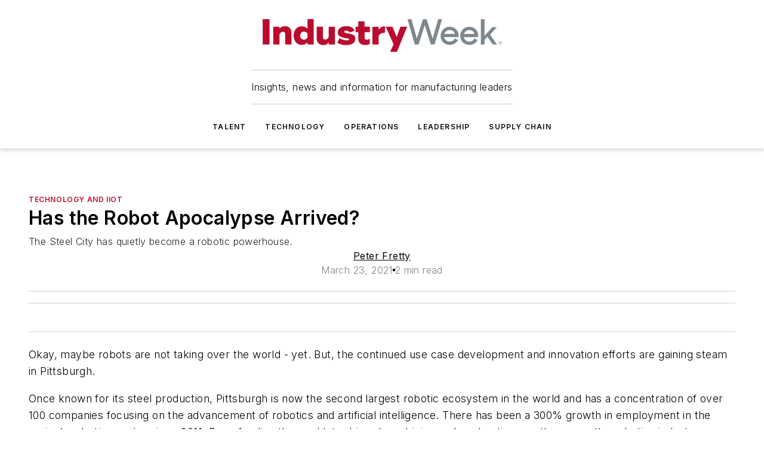

--- FILE ---
content_type: text/html;charset=utf-8
request_url: https://www.industryweek.com/technology-and-iiot/media-gallery/21158572/has-the-robot-apocalypse-arrived
body_size: 42927
content:
<!DOCTYPE html><html  lang="en"><head><meta charset="utf-8"><meta name="viewport" content="width=device-width, initial-scale=1, shrink-to-fit=no"><script type="text/javascript" src="/ruxitagentjs_ICA7NVfqrux_10327251022105625.js" data-dtconfig="rid=RID_1775931660|rpid=-1160497772|domain=industryweek.com|reportUrl=/rb_bf25051xng|app=ea7c4b59f27d43eb|cuc=ll64881i|owasp=1|mel=100000|expw=1|featureHash=ICA7NVfqrux|dpvc=1|lastModification=1765214479370|tp=500,50,0|rdnt=1|uxrgce=1|srbbv=2|agentUri=/ruxitagentjs_ICA7NVfqrux_10327251022105625.js"></script><script type="importmap">{"imports":{"#entry":"/_nuxt/DQciwgEn.js"}}</script><title>Has the Robot Apocalypse Arrived? | IndustryWeek</title><link href="https://fonts.gstatic.com" rel="preconnect"><link href="https://cdn.cookielaw.org" rel="preconnect"><link href="https://gemenon.graphql.aspire-ebm.com" rel="preconnect"><style type="text/css">
            :root {
              --spacing-unit: 6px;
--spacing: 48px;
--color-line: #CDCDCD;
--color-primary-main: #BA0C2F;
--color-primary-container: #d9d9d9;
--color-on-primary-container: #66071a;
--color-secondary-main: #7C878E;
--color-secondary-container: #f5f5f5;
--color-on-secondary-container: #1f2224;
--color-black: #0d0d0d;
--color-white: #ffffff;
--color-grey: #b2c3ce;
--color-light-grey: #e0e0e0;
--primary-font-family: Inter;
--site-max-width: 1300px;
            }
          </style><style>@media (max-width:760px){.mobile-hidden{display:none!important}}.admin-layout a{color:#3867a6}.admin-layout .vs__dropdown-toggle{background:#fff;border:1px solid #9da4b0}.ebm-layout{overflow-anchor:none;width:100%}</style><style>@media (max-width:760px){.mobile-hidden[data-v-45fa8452]{display:none!important}}.admin-layout a[data-v-45fa8452]{color:#3867a6}.admin-layout .vs__dropdown-toggle[data-v-45fa8452]{background:#fff;border:1px solid #9da4b0}.ebm-page[data-v-45fa8452]{display:flex;flex-direction:column;font-family:Arial}.ebm-page .hasToolbar[data-v-45fa8452]{max-width:calc(100% - 49px)}.ebm-page__layout[data-v-45fa8452]{z-index:2}.ebm-page__layout[data-v-45fa8452],.ebm-page__page[data-v-45fa8452]{flex:1;pointer-events:none;position:relative}.ebm-page__page[data-v-45fa8452]{display:flex;flex-direction:column;z-index:1}.ebm-page__main[data-v-45fa8452]{flex:1;margin:auto;width:100%}.ebm-page__content[data-v-45fa8452]{padding:0;pointer-events:all}@media (min-width:600px){.ebm-page__content[data-v-45fa8452]{padding:"0 10px"}}.ebm-page__reskin-background[data-v-45fa8452]{background-position:top;background-repeat:no-repeat;background-size:cover;height:100%;left:0;overflow:hidden;position:fixed;top:0;width:100%;z-index:0}.ebm-page__reskin-ad[data-v-45fa8452]{padding:1.5rem 0;position:relative;text-align:center;z-index:1}.ebm-page__siteskin-ad[data-v-45fa8452]{margin-top:24px;pointer-events:all;position:fixed;transition:all 125ms;z-index:100}.ebm-page__siteskin-ad__left[data-v-45fa8452]{right:50%}@media (max-width:1636px){.ebm-page__siteskin-ad__left[data-v-45fa8452]{display:none}}.ebm-page__siteskin-ad__right[data-v-45fa8452]{left:50%}@media (max-width:1636px){.ebm-page__siteskin-ad__right[data-v-45fa8452]{display:none}}.ebm-page .ebm-page__primary[data-v-45fa8452]{margin-top:0}.ebm-page .page-content-wrapper[data-v-45fa8452]{margin:auto;width:100%}.ebm-page .load-more[data-v-45fa8452]{padding:10px 0;pointer-events:all;text-align:center;width:100%}.ebm-page .load-more[data-v-45fa8452]>*{margin:auto;padding:0 5px}.ebm-page .load-more .label[data-v-45fa8452]{display:flex;flex-direction:row}.ebm-page .load-more .label[data-v-45fa8452]>*{margin:0 5px}.ebm-page .footer[data-v-45fa8452]{position:relative}.ebm-page .ebm-page__primary[data-v-45fa8452]{margin-top:calc(var(--spacing)/2)}.ebm-page .ebm-page__content[data-v-45fa8452]{display:flex;flex-direction:column;gap:var(--spacing);margin:0!important}.ebm-page .ebm-page__content[data-v-45fa8452]>*{position:relative}.ebm-page .ebm-page__content[data-v-45fa8452]>:after{background-color:var(--color-line);bottom:auto;bottom:calc(var(--spacing)*-.5*1);content:"";height:1px;left:0;position:absolute;right:0}.ebm-page .ebm-page__content[data-v-45fa8452]>:last-child:after{display:none}.ebm-page .page-content-wrapper[data-v-45fa8452]{display:flex;flex-direction:column;gap:var(--spacing);max-width:var(--site-max-width);padding:0 calc(var(--spacing)/2)}@media (min-width:800px){.ebm-page .page-content-wrapper[data-v-45fa8452]{padding:0 var(--spacing)}}.ebm-page .page-content-wrapper[data-v-45fa8452]>*{position:relative}.ebm-page .page-content-wrapper[data-v-45fa8452]>:after{background-color:var(--color-line);bottom:auto;bottom:calc(var(--spacing)*-.5*1);content:"";height:1px;left:0;position:absolute;right:0}.ebm-page .page-content-wrapper[data-v-45fa8452]>:last-child:after{display:none}.ebm-page .load-more[data-v-45fa8452]{padding:0}.ebm-page .secondary-pages .page-content-wrapper[data-v-45fa8452],.ebm-page.full-width .page-content-wrapper[data-v-45fa8452]{max-width:100%!important;padding:0!important}.ebm-page .secondary-pages .ebm-page__primary[data-v-45fa8452],.ebm-page.full-width .ebm-page__primary[data-v-45fa8452]{margin-top:0!important}@media print{.ebm-page__page[data-v-45fa8452]{display:block}}</style><style>@media (max-width:760px){.mobile-hidden[data-v-06639cce]{display:none!important}}.admin-layout a[data-v-06639cce]{color:#3867a6}.admin-layout .vs__dropdown-toggle[data-v-06639cce]{background:#fff;border:1px solid #9da4b0}#header-leaderboard-ad[data-v-06639cce]{align-items:center;display:flex;justify-content:center;padding:1rem}</style><style>html{scroll-padding-top:calc(var(--header-height) + 16px)}</style><style>@media (max-width:760px){.mobile-hidden[data-v-b96d99b2]{display:none!important}}.admin-layout a[data-v-b96d99b2]{color:#3867a6}.admin-layout .vs__dropdown-toggle[data-v-b96d99b2]{background:#fff;border:1px solid #9da4b0}header[data-v-b96d99b2]{bottom:0;margin:auto;position:sticky;top:0;transition:top .5s cubic-bezier(.645,.045,.355,1);z-index:50}header .reskin-ad[data-v-b96d99b2]{padding:1.5rem 0;text-align:center}.navbar[data-v-b96d99b2]{background-color:#fff;box-shadow:0 3px 6px #00000029;left:0;opacity:1;padding-bottom:2rem;padding-top:2rem;right:0}.navbar .content[data-v-b96d99b2]{margin:auto;max-width:var(--site-max-width);padding:0 calc(var(--spacing)/2)}@media (min-width:800px){.navbar .content[data-v-b96d99b2]{padding:0 var(--spacing)}}.top-navbar[data-v-b96d99b2]{align-items:center;display:flex;justify-content:space-between}@media (max-width:900px){.logo[data-v-b96d99b2]{flex-grow:1}.logo img[data-v-b96d99b2]{max-width:180px}}@media (max-width:450px){.logo img[data-v-b96d99b2]{max-width:140px}}@media (max-width:370px){.logo img[data-v-b96d99b2]{max-width:120px}}@media (max-width:350px){.logo img[data-v-b96d99b2]{max-width:100px}}.bottom-navbar[data-v-b96d99b2]{max-height:100px;overflow:visible;transition:all .15s cubic-bezier(.86,0,.07,1)}.bottom-navbar.hidden[data-v-b96d99b2]{max-height:0;overflow:hidden;transform:scale(0)}.actions[data-v-b96d99b2]{align-items:center;-moz-column-gap:.5rem;column-gap:.5rem;display:flex;flex-basis:0;flex-grow:1}@media (max-width:900px){.actions[data-v-b96d99b2]{flex-basis:auto;flex-grow:0}}.actions.left[data-v-b96d99b2]{justify-content:left}.actions.right[data-v-b96d99b2]{-moz-column-gap:0;column-gap:0;justify-content:right}.actions .login-container[data-v-b96d99b2]{display:flex;gap:16px}@media (max-width:900px){.actions .login-container[data-v-b96d99b2]{gap:8px}}@media (max-width:450px){.actions .login-container[data-v-b96d99b2]{gap:4px}}@media (max-width:900px){.search-icon[data-v-b96d99b2]{display:none}}.cta[data-v-b96d99b2]{border-bottom:1px solid var(--color-line);border-top:1px solid var(--color-line);margin:1.5rem auto auto;width:-moz-fit-content;width:fit-content}@media (max-width:900px){.cta[data-v-b96d99b2]{display:none}}.sub-menu[data-v-b96d99b2]{align-items:center;display:flex;justify-content:center;list-style:none;margin-top:1.5rem;padding:0;white-space:nowrap}@media (max-width:1000px){.sub-menu[data-v-b96d99b2]{display:none}}.sub-menu-item[data-v-b96d99b2]{margin-left:1rem;margin-right:1rem}.menu-item[data-v-b96d99b2],.sub-menu-link[data-v-b96d99b2]{color:var(--color-black);font-size:.75rem;font-weight:600;letter-spacing:.1em;text-transform:uppercase}.popover-menu[data-v-b96d99b2]{align-items:flex-start;background-color:#fff;box-shadow:0 3px 6px #00000029;display:flex;flex-direction:column;justify-content:left;padding:1.5rem;text-align:left;width:200px}.popover-menu .menu-item[data-v-b96d99b2]{align-items:center;display:flex;margin-bottom:1rem}.popover-menu .menu-item .icon[data-v-b96d99b2]{margin-right:1rem}</style><style>@media (max-width:760px){.mobile-hidden{display:none!important}}.admin-layout a{color:#3867a6}.admin-layout .vs__dropdown-toggle{background:#fff;border:1px solid #9da4b0}.ebm-icon{cursor:pointer}.ebm-icon .tooltip-wrapper{display:block}.ebm-icon.disabled{cursor:not-allowed}.ebm-icon.arrowUp{margin-top:3px}.ebm-icon.arrowDown{margin-top:-5px;transform:rotate(180deg)}.ebm-icon.loading{animation-duration:2s;animation-iteration-count:infinite;animation-name:spin;animation-timing-function:linear}.ebm-icon.label{align-items:center;display:flex;flex-direction:column;font-size:.8em;justify-content:center;padding:0 5px}@keyframes spin{0%{transform:rotate(0)}to{transform:rotate(1turn)}}.ebm-icon .icon,.ebm-icon svg{display:block}</style><style>@media (max-width:760px){.mobile-hidden{display:none!important}}.admin-layout a{color:#3867a6}.admin-layout .vs__dropdown-toggle{background:#fff;border:1px solid #9da4b0}.ebm-mega-menu{background-color:var(--color-black);color:#fff;container-type:inline-size;display:none;height:100%;left:0;opacity:0;overflow:auto;position:fixed;text-align:center;top:0;transition-behavior:allow-discrete;transition-duration:.3s;transition-property:overlay display opacity;width:100%}.ebm-mega-menu.cms-user-logged-in{left:49px;width:calc(100% - 49px)}.ebm-mega-menu.open{display:block;opacity:1}@starting-style{.ebm-mega-menu.open{opacity:0}}@container (max-width: 750px){.ebm-mega-menu .mega-menu-header{display:flex}}.ebm-mega-menu .mega-menu-header .icon{margin-left:30px;margin-top:40px;width:24px}.ebm-mega-menu .mega-menu-header .logo{height:35px;max-width:100%}@container (min-width: 750px){.ebm-mega-menu .mega-menu-header .logo{height:50px;margin-bottom:30px}}@container (max-width: 750px){.ebm-mega-menu .mega-menu-header .logo{margin-top:20px}.ebm-mega-menu .mega-menu-header .logo img{height:auto;margin-left:5px;max-width:140px}}.ebm-mega-menu .mega-menu-container{margin:auto}@container (min-width: 750px){.ebm-mega-menu .mega-menu-container{max-width:850px;width:100%}}.ebm-mega-menu .mega-menu-container .search-field{padding-bottom:50px}@container (max-width: 900px){.ebm-mega-menu .mega-menu-container .search-field{margin-left:calc(var(--spacing)/2);margin-right:calc(var(--spacing)/2)}}.ebm-mega-menu .mega-menu-container .nav-links{display:grid;gap:calc(var(--spacing)/2);grid-template-columns:1fr;position:relative}.ebm-mega-menu .mega-menu-container .nav-links:after{background-color:var(--color-line);bottom:auto;bottom:calc(var(--spacing)*-.5*1);content:"";height:1px;left:0;position:absolute;right:0}.ebm-mega-menu .mega-menu-container .nav-links:last-child:after{display:none}@container (max-width: 900px){.ebm-mega-menu .mega-menu-container .nav-links{margin-left:calc(var(--spacing)/2);margin-right:calc(var(--spacing)/2)}}@container (min-width: 750px){.ebm-mega-menu .mega-menu-container .nav-links{gap:calc(var(--spacing)*2);grid-template-columns:1fr 1fr 1fr;padding-bottom:var(--spacing)}}.ebm-mega-menu .mega-menu-container .nav-links .section{display:flex;flex-direction:column;font-weight:400;list-style:none;text-align:center}@container (max-width: 750px){.ebm-mega-menu .mega-menu-container .nav-links .section{gap:5px;padding-top:30px;position:relative}.ebm-mega-menu .mega-menu-container .nav-links .section:after{background-color:var(--color-line);bottom:auto;bottom:calc(var(--spacing)*-.5*1);content:"";height:1px;left:0;position:absolute;right:0}.ebm-mega-menu .mega-menu-container .nav-links .section:last-child:after{display:none}.ebm-mega-menu .mega-menu-container .nav-links .section:first-child{padding-top:15px}}@container (min-width: 750px){.ebm-mega-menu .mega-menu-container .nav-links .section{border-bottom:none;font-size:1.25rem;gap:16px;position:relative;text-align:left}.ebm-mega-menu .mega-menu-container .nav-links .section:after{background-color:var(--color-line);bottom:0;content:"";height:100%;left:auto;position:absolute;right:calc(var(--spacing)*-.5*2);top:0;width:1px}.ebm-mega-menu .mega-menu-container .nav-links .section:last-child:after{display:none}}.ebm-mega-menu .mega-menu-container .nav-links .section a{color:#fff}.ebm-mega-menu .mega-menu-container .nav-links .section .title{font-size:.75rem;font-weight:400;text-transform:uppercase}.ebm-mega-menu .mega-menu-container .affiliate-links{display:flex;justify-content:center;margin-top:var(--spacing);padding:calc(var(--spacing)*.5);position:relative}.ebm-mega-menu .mega-menu-container .affiliate-links:after{background-color:var(--color-line);bottom:auto;bottom:calc(var(--spacing)*-.5*1);content:"";height:1px;left:0;position:absolute;right:0}.ebm-mega-menu .mega-menu-container .affiliate-links:last-child:after{display:none}.ebm-mega-menu .mega-menu-container .affiliate-links .ebm-affiliated-brands-direction{flex-direction:column;gap:calc(var(--spacing)*.5)}.ebm-mega-menu .mega-menu-container .social-links{align-items:center;display:flex;flex-direction:column;font-size:.75rem;justify-content:center;margin-top:var(--spacing);padding:calc(var(--spacing)*.5);text-transform:uppercase}.ebm-mega-menu .mega-menu-container .social-links .socials{gap:16px;margin:16px 16px 24px}</style><style>@media (max-width:760px){.mobile-hidden{display:none!important}}.admin-layout a{color:#3867a6}.admin-layout .vs__dropdown-toggle{background:#fff;border:1px solid #9da4b0}.ebm-search-field{container-type:inline-size;position:relative}.ebm-search-field .input{padding:10px 0;position:relative;width:100%}.ebm-search-field .input .icon{bottom:0;height:24px;margin:auto;position:absolute;right:.5rem;top:0}.ebm-search-field .input .clear-icon{bottom:0;height:24px;margin:auto;position:absolute;right:2.5rem;top:0}.ebm-search-field .input input{background-color:var(--c4e26338);border:1px solid var(--7798abdd);border-radius:5px;color:var(--0c12ecfc);font-size:1em;padding:1rem 8px 1rem 20px;width:100%}.ebm-search-field .sponsor-container{align-items:center;display:flex;font-size:.5rem;gap:5px;height:24px;margin:auto;position:absolute;right:10%;top:20%}@container (max-width: 750px){.ebm-search-field .sponsor-container{justify-content:flex-end;padding:10px 15px 0 0;position:static}}.ebm-search-field input[type=search]::-webkit-search-cancel-button,.ebm-search-field input[type=search]::-webkit-search-decoration{-webkit-appearance:none;appearance:none}</style><style>@media (max-width:760px){.mobile-hidden[data-v-3823c912]{display:none!important}}.admin-layout a[data-v-3823c912]{color:#3867a6}.admin-layout .vs__dropdown-toggle[data-v-3823c912]{background:#fff;border:1px solid #9da4b0}.ebm-affiliated-brands[data-v-3823c912]{display:flex;flex-direction:row;font-size:.75rem}.ebm-affiliated-brands__label[data-v-3823c912]{display:block;padding:0 calc(var(--spacing)/2)}.ebm-affiliated-brands__links[data-v-3823c912]{display:flex;flex-direction:row;flex-wrap:wrap;justify-content:center}.ebm-affiliated-brands__links>div[data-v-3823c912]{padding:0 calc(var(--spacing)/4)}.ebm-affiliated-brands__links>div a[data-v-3823c912]{color:var(--link-color);font-weight:600}</style><style>@media (max-width:760px){.mobile-hidden[data-v-8e92f456]{display:none!important}}.admin-layout a[data-v-8e92f456]{color:#3867a6}.admin-layout .vs__dropdown-toggle[data-v-8e92f456]{background:#fff;border:1px solid #9da4b0}.ebm-socials[data-v-8e92f456]{display:flex;flex-wrap:wrap}.ebm-socials__icon[data-v-8e92f456]{cursor:pointer;margin-right:7px;text-decoration:none}.ebm-socials .text[data-v-8e92f456]{height:0;overflow:hidden;text-indent:-9999px}</style><style>@media (max-width:760px){.mobile-hidden{display:none!important}}.admin-layout a{color:#3867a6}.admin-layout .vs__dropdown-toggle{background:#fff;border:1px solid #9da4b0}.ebm-ad-target__outer{display:flex;height:auto;justify-content:center;max-width:100%;width:100%}.ebm-ad-target__inner{align-items:center;display:flex}.ebm-ad-target img{max-width:100%}.ebm-ad-target iframe{box-shadow:0 .125rem .25rem #00000013}</style><style>@media (max-width:760px){.mobile-hidden[data-v-4c12f864]{display:none!important}}.admin-layout a[data-v-4c12f864]{color:#3867a6}.admin-layout .vs__dropdown-toggle[data-v-4c12f864]{background:#fff;border:1px solid #9da4b0}#sticky-bottom-ad[data-v-4c12f864]{align-items:center;background:#000000bf;display:flex;justify-content:center;left:0;padding:8px;position:fixed;right:0;z-index:999}#sticky-bottom-ad .close-button[data-v-4c12f864]{background:none;border:0;color:#fff;cursor:pointer;font-weight:900;margin:8px;position:absolute;right:0;top:0}.slide-up-enter[data-v-4c12f864],.slide-up-leave-to[data-v-4c12f864]{opacity:0;transform:translateY(200px)}.slide-up-enter-active[data-v-4c12f864]{transition:all .25s ease-out}.slide-up-leave-active[data-v-4c12f864]{transition:all .25s ease-in}</style><style>@media (max-width:760px){.mobile-hidden[data-v-0622f0e1]{display:none!important}}.admin-layout a[data-v-0622f0e1]{color:#3867a6}.admin-layout .vs__dropdown-toggle[data-v-0622f0e1]{background:#fff;border:1px solid #9da4b0}.grid[data-v-0622f0e1]{container-type:inline-size;margin:auto}.grid .grid-row[data-v-0622f0e1]{position:relative}.grid .grid-row[data-v-0622f0e1]:after{background-color:var(--color-line);bottom:auto;bottom:calc(var(--spacing)*-.5*1);content:"";height:1px;left:0;position:absolute;right:0}.grid .grid-row.hide-bottom-border[data-v-0622f0e1]:after,.grid .grid-row[data-v-0622f0e1]:last-child:after{display:none}@container (width >= 750px){.grid .grid-row.mobile-only[data-v-0622f0e1]{display:none}}@container (width < 750px){.grid .grid-row.exclude-mobile[data-v-0622f0e1]{display:none}}</style><style>@media (max-width:760px){.mobile-hidden[data-v-840eddae]{display:none!important}}.admin-layout a[data-v-840eddae]{color:#3867a6}.admin-layout .vs__dropdown-toggle[data-v-840eddae]{background:#fff;border:1px solid #9da4b0}.web-row[data-v-840eddae]{container-type:inline-size}.web-row .row[data-v-840eddae]{--col-size:calc(50% - var(--spacing)*1/2);display:grid;padding-bottom:0ver;padding-top:0;width:100%}@media (min-width:750px){.web-row .row[data-v-840eddae]{padding-left:0;padding-right:0}}@media (min-width:500px){.web-row .row.restricted[data-v-840eddae]{margin:auto;max-width:66%}}.web-row .row .column-wrapper[data-v-840eddae]{display:flex;order:0;width:100%}.web-row .row.largest_first.layout1_2 .column-wrapper[data-v-840eddae]:nth-child(2),.web-row .row.largest_first.layout1_2_1 .column-wrapper[data-v-840eddae]:nth-child(2),.web-row .row.largest_first.layout1_3 .column-wrapper[data-v-840eddae]:nth-child(2){order:-1}@container (min-width: 750px){.web-row .row.layout1_1[data-v-840eddae]{display:grid;grid-template-columns:minmax(0,1fr) minmax(0,1fr)}.web-row .row.layout1_1 .column-wrapper[data-v-840eddae]{position:relative}.web-row .row.layout1_1 .column-wrapper[data-v-840eddae]:after{background-color:var(--color-line);bottom:0;content:"";height:100%;left:auto;position:absolute;right:calc(var(--spacing)*-.5*1);top:0;width:1px}.web-row .row.layout1_1 .column-wrapper[data-v-840eddae]:last-child:after{display:none}.web-row .row.layout1_2[data-v-840eddae]{display:grid;grid-template-columns:minmax(0,var(--col-size)) minmax(0,var(--col-size))}.web-row .row.layout1_2 .column-wrapper[data-v-840eddae]{position:relative}.web-row .row.layout1_2 .column-wrapper[data-v-840eddae]:after{background-color:var(--color-line);bottom:0;content:"";height:100%;left:auto;position:absolute;right:calc(var(--spacing)*-.5*1);top:0;width:1px}.web-row .row.layout1_2 .column-wrapper[data-v-840eddae]:last-child:after{display:none}.web-row .row.layout1_2 .column-wrapper[data-v-840eddae]:nth-child(2){order:0!important}}@container (min-width: 1050px){.web-row .row.layout1_2[data-v-840eddae]{--col-size:calc(33.33333% - var(--spacing)*2/3);grid-template-columns:var(--col-size) calc(var(--col-size)*2 + var(--spacing))}}@container (min-width: 750px){.web-row .row.layout2_1[data-v-840eddae]{display:grid;grid-template-columns:minmax(0,var(--col-size)) minmax(0,var(--col-size))}.web-row .row.layout2_1 .column-wrapper[data-v-840eddae]{position:relative}.web-row .row.layout2_1 .column-wrapper[data-v-840eddae]:after{background-color:var(--color-line);bottom:0;content:"";height:100%;left:auto;position:absolute;right:calc(var(--spacing)*-.5*1);top:0;width:1px}.web-row .row.layout2_1 .column-wrapper[data-v-840eddae]:last-child:after{display:none}}@container (min-width: 1050px){.web-row .row.layout2_1[data-v-840eddae]{--col-size:calc(33.33333% - var(--spacing)*2/3);grid-template-columns:calc(var(--col-size)*2 + var(--spacing)) var(--col-size)}}@container (min-width: 1100px){.web-row .row.layout1_1_1[data-v-840eddae]{--col-size:calc(33.33333% - var(--spacing)*2/3);display:grid;grid-template-columns:minmax(0,var(--col-size)) minmax(0,var(--col-size)) minmax(0,var(--col-size))}.web-row .row.layout1_1_1 .column-wrapper[data-v-840eddae]{position:relative}.web-row .row.layout1_1_1 .column-wrapper[data-v-840eddae]:after{background-color:var(--color-line);bottom:0;content:"";height:100%;left:auto;position:absolute;right:calc(var(--spacing)*-.5*1);top:0;width:1px}.web-row .row.layout1_1_1 .column-wrapper[data-v-840eddae]:last-child:after{display:none}}</style><style>@media (max-width:760px){.mobile-hidden{display:none!important}}.admin-layout a{color:#3867a6}.admin-layout .vs__dropdown-toggle{background:#fff;border:1px solid #9da4b0}.web-grid-title{align-items:center;container-type:inline-size;font-family:var(--primary-font-family);margin-bottom:calc(var(--spacing)/2);max-width:100%;width:100%}.web-grid-title .title{display:flex;flex:1 0 auto;font-size:1.9rem;font-weight:600;gap:var(--spacing-unit);letter-spacing:-.01em;line-height:40px;max-width:100%;overflow:hidden;text-overflow:ellipsis}.web-grid-title .title .grid-title-image-icon{height:23px;margin-top:8px}.web-grid-title.has-link .title{max-width:calc(100% - 100px)}.web-grid-title .divider{background-color:var(--color-line);height:1px;width:100%}.web-grid-title .view-more{color:var(--color-primary-main);cursor:primary;flex:0 1 auto;font-size:.75rem;font-weight:600;letter-spacing:.05em;line-height:18px;text-transform:uppercase;white-space:nowrap}@container (max-width: 500px){.web-grid-title .view-more{display:none}}.web-grid-title.primary{display:flex;gap:5px}.web-grid-title.primary .topbar,.web-grid-title.secondary .divider,.web-grid-title.secondary .view-more{display:none}.web-grid-title.secondary .topbar{background-color:var(--color-primary-main);height:8px;margin-bottom:calc(var(--spacing)/3);width:80px}</style><style>@media (max-width:760px){.mobile-hidden[data-v-2e2a3563]{display:none!important}}.admin-layout a[data-v-2e2a3563]{color:#3867a6}.admin-layout .vs__dropdown-toggle[data-v-2e2a3563]{background:#fff;border:1px solid #9da4b0}.column[data-v-2e2a3563]{align-items:stretch;display:flex;flex-wrap:wrap;height:100%;position:relative}.column[data-v-2e2a3563],.column .standard-blocks[data-v-2e2a3563],.column .sticky-blocks[data-v-2e2a3563]{width:100%}.column.block-align-center[data-v-2e2a3563]{align-items:center;justify-content:center}.column.block-align-top[data-v-2e2a3563]{align-items:top;flex-direction:column}.column.block-align-sticky[data-v-2e2a3563]{align-items:start;display:block;justify-content:center}.column.block-align-equalize[data-v-2e2a3563]{align-items:stretch}.column .sticky-blocks.has-standard[data-v-2e2a3563]{margin-top:var(--spacing)}.column .block-wrapper[data-v-2e2a3563]{max-width:100%;position:relative}.column .block-wrapper[data-v-2e2a3563]:after{background-color:var(--color-line);bottom:auto;bottom:calc(var(--spacing)*-.5*1);content:"";height:1px;left:0;position:absolute;right:0}.column .block-wrapper.hide-bottom-border[data-v-2e2a3563]:after,.column .block-wrapper[data-v-2e2a3563]:last-child:after,.column .standard-blocks:not(.has-sticky) .block-wrapper[data-v-2e2a3563]:last-child:after,.column .sticky-blocks .block-wrapper[data-v-2e2a3563]:last-child:after{display:none}@media print{.column[data-v-2e2a3563]{height:auto}}</style><style>@media (max-width:760px){.mobile-hidden[data-v-a4efc542]{display:none!important}}.admin-layout a[data-v-a4efc542]{color:#3867a6}.admin-layout .vs__dropdown-toggle[data-v-a4efc542]{background:#fff;border:1px solid #9da4b0}.block[data-v-a4efc542]{display:flex;flex-direction:column;overflow:visible;width:100%}.block .block-title[data-v-a4efc542]{margin-bottom:calc(var(--spacing)/2)}.block .above-cta[data-v-a4efc542]{height:100%}.block .title[data-v-a4efc542]{font-size:1rem;line-height:1rem;text-transform:uppercase}.block .title a[data-v-a4efc542]{color:inherit;text-decoration:none}.block .title a[data-v-a4efc542]:hover{text-decoration:underline}.block .title template[data-v-a4efc542]{display:inline-block}.block .content[data-v-a4efc542]{display:flex;width:100%}.block .cta[data-v-a4efc542]{align-items:center;display:flex;flex-direction:column;font-size:1rem;gap:calc(var(--spacing)/2);justify-content:space-between}@container (width > 500px){.block .cta[data-v-a4efc542]{flex-direction:row}}</style><style>@media (max-width:760px){.mobile-hidden[data-v-3dec0756]{display:none!important}}.admin-layout a[data-v-3dec0756]{color:#3867a6}.admin-layout .vs__dropdown-toggle[data-v-3dec0756]{background:#fff;border:1px solid #9da4b0}.ebm-button-wrapper[data-v-3dec0756]{display:inline-block}.ebm-button-wrapper .ebm-button[data-v-3dec0756]{border:1px solid;border-radius:.1rem;cursor:pointer;display:block;font-weight:600;outline:none;text-transform:uppercase;width:100%}.ebm-button-wrapper .ebm-button .content[data-v-3dec0756]{align-items:center;display:flex;gap:var(--spacing-unit);justify-content:center}.ebm-button-wrapper .ebm-button .content.icon-right[data-v-3dec0756]{flex-direction:row-reverse}.ebm-button-wrapper .ebm-button[data-v-3dec0756]:focus,.ebm-button-wrapper .ebm-button[data-v-3dec0756]:hover{box-shadow:0 0 .1rem #3e5d8580;filter:contrast(125%)}.ebm-button-wrapper .ebm-button[data-v-3dec0756]:active{box-shadow:0 0 .3rem #1c417280}.ebm-button-wrapper .ebm-button[data-v-3dec0756]:active:after{height:200px;width:200px}.ebm-button-wrapper .ebm-button--small[data-v-3dec0756]{font-size:.75rem;padding:.2rem .4rem}.ebm-button-wrapper .ebm-button--medium[data-v-3dec0756]{font-size:.75rem;padding:.3rem .6rem}.ebm-button-wrapper .ebm-button--large[data-v-3dec0756]{font-size:.75rem;line-height:1.25rem;padding:.5rem 1rem}@media (max-width:450px){.ebm-button-wrapper .ebm-button--large[data-v-3dec0756]{padding:.5rem}}.ebm-button-wrapper .ebm-button--fullWidth[data-v-3dec0756]{font-size:1.15rem;margin:0 auto;padding:.5rem 1rem;width:100%}.ebm-button-wrapper.primary .ebm-button[data-v-3dec0756],.ebm-button-wrapper.solid .ebm-button[data-v-3dec0756]{background-color:var(--button-accent-color);border-color:var(--button-accent-color);color:var(--button-text-color)}.ebm-button-wrapper.primary .ebm-button[data-v-3dec0756]:hover,.ebm-button-wrapper.solid .ebm-button[data-v-3dec0756]:hover{text-decoration:underline}.ebm-button-wrapper.hollow .ebm-button[data-v-3dec0756]{background-color:transparent;background-color:#fff;border:1px solid var(--button-accent-color);color:var(--button-accent-color)}.ebm-button-wrapper.hollow .ebm-button[data-v-3dec0756]:hover{text-decoration:underline}.ebm-button-wrapper.borderless .ebm-button[data-v-3dec0756]{background-color:transparent;border-color:transparent;color:var(--button-accent-color)}.ebm-button-wrapper.borderless .ebm-button[data-v-3dec0756]:hover{background-color:var(--button-accent-color);color:#fff;text-decoration:underline}.ebm-button-wrapper .ebm-button[data-v-3dec0756]{transition:all .15s ease-in-out}</style><style>@media (max-width:760px){.mobile-hidden{display:none!important}}.admin-layout a{color:#3867a6}.admin-layout .vs__dropdown-toggle{background:#fff;border:1px solid #9da4b0}.web-footer-new{display:flex;font-size:1rem;font-weight:400;justify-content:center;padding-bottom:calc(var(--spacing)/2);pointer-events:all;width:100%}.web-footer-new a{color:var(--link-color)}.web-footer-new .container{display:flex;justify-content:center;width:100%}.web-footer-new .container .container-wrapper{display:flex;flex-direction:column;gap:var(--spacing);width:100%}@media (min-width:800px){.web-footer-new .container{flex-direction:row}}.web-footer-new .container .row{position:relative;width:100%}.web-footer-new .container .row:after{background-color:var(--color-line);bottom:auto;bottom:calc(var(--spacing)*-.5*1);content:"";height:1px;left:0;position:absolute;right:0}.web-footer-new .container .row:last-child:after{display:none}.web-footer-new .container .row.full-width{justify-items:center}.web-footer-new .container .column-wrapper{display:grid;gap:var(--spacing);grid-template-columns:1fr}.web-footer-new .container .column-wrapper.full-width{max-width:var(--site-max-width)!important;padding:0 calc(var(--spacing)*1.5);width:100%}.web-footer-new .container .column-wrapper .col{align-items:center;display:flex;flex-direction:column;gap:calc(var(--spacing)/4);justify-content:center;margin:0 auto;max-width:80%;position:relative;text-align:center}.web-footer-new .container .column-wrapper .col:after{background-color:var(--color-line);bottom:auto;bottom:calc(var(--spacing)*-.5*1);content:"";height:1px;left:0;position:absolute;right:0}.web-footer-new .container .column-wrapper .col:last-child:after{display:none}.web-footer-new .container .column-wrapper .col.valign-middle{align-self:center}@media (min-width:800px){.web-footer-new .container .column-wrapper{align-items:start;gap:var(--spacing)}.web-footer-new .container .column-wrapper.cols1_1_1{grid-template-columns:1fr 1fr 1fr}.web-footer-new .container .column-wrapper.cols1_1{grid-template-columns:1fr 1fr}.web-footer-new .container .column-wrapper .col{align-items:start;max-width:100%;position:relative;text-align:left}.web-footer-new .container .column-wrapper .col:after{background-color:var(--color-line);bottom:0;content:"";height:100%;left:auto;position:absolute;right:calc(var(--spacing)*-.5*1);top:0;width:1px}.web-footer-new .container .column-wrapper .col:last-child:after{display:none}}.web-footer-new .corporatelogo{align-self:center;filter:brightness(0);height:auto;margin-right:var(--spacing-unit);width:100px}.web-footer-new .menu-copyright{align-items:center;display:flex;flex-direction:column;gap:calc(var(--spacing)/2)}.web-footer-new .menu-copyright.full-width{max-width:var(--site-max-width);padding:0 calc(var(--spacing)*1.5);width:100%}.web-footer-new .menu-copyright .links{display:flex;font-size:.75rem;gap:calc(var(--spacing)/4);list-style:none;margin:0;padding:0}.web-footer-new .menu-copyright .copyright{display:flex;flex-direction:row;flex-wrap:wrap;font-size:.8em;justify-content:center}@media (min-width:800px){.web-footer-new .menu-copyright{flex-direction:row;justify-content:space-between}}.web-footer-new .blocktitle{color:#000;font-size:1.1rem;font-weight:600;width:100%}.web-footer-new .web-affiliated-brands-direction{flex-direction:column}@media (min-width:800px){.web-footer-new .web-affiliated-brands-direction{flex-direction:row}}</style><style>@media (max-width:760px){.mobile-hidden{display:none!important}}.admin-layout a{color:#3867a6}.admin-layout .vs__dropdown-toggle{background:#fff;border:1px solid #9da4b0}.ebm-web-subscribe-wrapper{display:flex;flex-direction:column;height:100%;overflow:auto}.ebm-web-subscribe-content{height:100%;overflow:auto;padding:calc(var(--spacing)*.5) var(--spacing)}@container (max-width: 750px){.ebm-web-subscribe-content{padding-bottom:100%}}.ebm-web-subscribe-content .web-subscribe-header .web-subscribe-title{align-items:center;display:flex;gap:var(--spacing);justify-content:space-between;line-height:normal}.ebm-web-subscribe-content .web-subscribe-header .web-subscribe-title .close-button{align-items:center;cursor:pointer;display:flex;font-size:.75rem;font-weight:600;text-transform:uppercase}.ebm-web-subscribe-content .web-subscribe-header .web-subscribe-subtext{padding-bottom:var(--spacing)}.ebm-web-subscribe-content .web-subscribe-header .newsletter-items{display:grid;gap:10px;grid-template-columns:1fr 1fr}@container (max-width: 750px){.ebm-web-subscribe-content .web-subscribe-header .newsletter-items{grid-template-columns:1fr}}.ebm-web-subscribe-content .web-subscribe-header .newsletter-items .newsletter-item{border:1px solid var(--color-line);display:flex;flex-direction:row;flex-direction:column;gap:1rem;padding:1rem}.ebm-web-subscribe-content .web-subscribe-header .newsletter-items .newsletter-item .newsletter-title{display:flex;font-size:1.25rem;font-weight:600;justify-content:space-between;letter-spacing:-.01em;line-height:25px}.ebm-web-subscribe-content .web-subscribe-header .newsletter-items .newsletter-item .newsletter-description{font-size:1rem;font-weight:400;letter-spacing:.0125em;line-height:24px}.web-subscribe-footer{background-color:#fff;box-shadow:0 4px 16px #00000040;width:100%}.web-subscribe-footer .subscribe-footer-wrapper{padding:var(--spacing)!important}.web-subscribe-footer .subscribe-footer-wrapper .user-info-container{align-items:center;display:flex;justify-content:space-between;padding-bottom:calc(var(--spacing)*.5)}.web-subscribe-footer .subscribe-footer-wrapper .user-info-container .nl-user-info{align-items:center;display:flex;gap:10px}.web-subscribe-footer .subscribe-footer-wrapper .subscribe-login-container .nl-selected{font-size:1.25rem;font-weight:600;margin-bottom:10px}.web-subscribe-footer .subscribe-footer-wrapper .subscribe-login-container .form-fields-setup{display:flex;gap:calc(var(--spacing)*.125);padding-top:calc(var(--spacing)*.5)}@container (max-width: 1050px){.web-subscribe-footer .subscribe-footer-wrapper .subscribe-login-container .form-fields-setup{display:block}}.web-subscribe-footer .subscribe-footer-wrapper .subscribe-login-container .form-fields-setup .web-form-fields{z-index:100}.web-subscribe-footer .subscribe-footer-wrapper .subscribe-login-container .form-fields-setup .web-form-fields .field-label{font-size:.75rem}.web-subscribe-footer .subscribe-footer-wrapper .subscribe-login-container .form-fields-setup .form{display:flex;gap:calc(var(--spacing)*.125)}@container (max-width: 750px){.web-subscribe-footer .subscribe-footer-wrapper .subscribe-login-container .form-fields-setup .form{flex-direction:column;padding-bottom:calc(var(--spacing)*.5)}}.web-subscribe-footer .subscribe-footer-wrapper .subscribe-login-container .form-fields-setup .form .vs__dropdown-menu{max-height:8rem}@container (max-width: 750px){.web-subscribe-footer .subscribe-footer-wrapper .subscribe-login-container .form-fields-setup .form .vs__dropdown-menu{max-height:4rem}}.web-subscribe-footer .subscribe-footer-wrapper .subscribe-login-container .form-fields-setup .subscribe-button{margin-top:calc(var(--spacing)*.5);width:20%}@container (max-width: 1050px){.web-subscribe-footer .subscribe-footer-wrapper .subscribe-login-container .form-fields-setup .subscribe-button{width:100%}}.web-subscribe-footer .subscribe-footer-wrapper .subscribe-login-container .form-fields-setup .subscribe-button .ebm-button{height:3rem}.web-subscribe-footer .subscribe-footer-wrapper .subscribe-login-container .compliance-field{font-size:.75rem;line-height:18px;z-index:-1}.web-subscribe-footer .subscribe-footer-wrapper a{color:#000;text-decoration:underline}.web-subscribe-footer .subscribe-footer-wrapper .subscribe-consent{font-size:.75rem;letter-spacing:.025em;line-height:18px;padding:5px 0}.web-subscribe-footer .subscribe-footer-wrapper .account-check{padding-top:calc(var(--spacing)*.25)}</style><style>@media (max-width:760px){.mobile-hidden{display:none!important}}.admin-layout a{color:#3867a6}.admin-layout .vs__dropdown-toggle{background:#fff;border:1px solid #9da4b0}.ebm-web-pane{container-type:inline-size;height:100%;pointer-events:all;position:fixed;right:0;top:0;width:100%;z-index:100}.ebm-web-pane.hidden{pointer-events:none}.ebm-web-pane.hidden .web-pane-mask{opacity:0}.ebm-web-pane.hidden .contents{max-width:0}.ebm-web-pane .web-pane-mask{background-color:#000;display:table;height:100%;opacity:.8;padding:16px;transition:all .3s ease;width:100%}.ebm-web-pane .contents{background-color:#fff;bottom:0;max-width:1072px;position:absolute;right:0;top:0;transition:all .3s ease;width:100%}.ebm-web-pane .contents.cms-user-logged-in{width:calc(100% - 49px)}.ebm-web-pane .contents .close-icon{cursor:pointer;display:flex;justify-content:flex-end;margin:10px}</style><style>@media (max-width:760px){.mobile-hidden{display:none!important}}.admin-layout a{color:#3867a6}.admin-layout .vs__dropdown-toggle{background:#fff;border:1px solid #9da4b0}.gam-slot-builder{min-width:300px;width:100%}.gam-slot-builder iframe{max-width:100%;overflow:hidden}</style><style>@media (max-width:760px){.mobile-hidden{display:none!important}}.admin-layout a{color:#3867a6}.admin-layout .vs__dropdown-toggle{background:#fff;border:1px solid #9da4b0}.web-content-title-new{display:flex;flex-direction:column;gap:calc(var(--spacing));width:100%}.web-content-title-new>*{position:relative}.web-content-title-new>:after{background-color:var(--color-line);bottom:auto;bottom:calc(var(--spacing)*-.5*1);content:"";height:1px;left:0;position:absolute;right:0}.web-content-title-new>:last-child:after{display:none}.web-content-title-new .above-line{container-type:inline-size;display:flex;flex-direction:column;gap:calc(var(--spacing)/2)}.web-content-title-new .above-line .section-wrapper{display:flex;gap:calc(var(--spacing)/4)}.web-content-title-new .above-line .section-wrapper.center{margin-left:auto;margin-right:auto}.web-content-title-new .above-line .sponsored-label{color:var(--color-primary-main);font-size:.75rem;font-weight:600;letter-spacing:.05rem;text-transform:uppercase}.web-content-title-new .above-line .section{font-size:.75rem;font-weight:600;letter-spacing:.05em;text-transform:uppercase}.web-content-title-new .above-line .event-info{display:flex;flex-direction:column;font-size:.9rem;gap:calc(var(--spacing)/2)}.web-content-title-new .above-line .event-info .column{display:flex;flex-direction:column;font-size:.9rem;gap:calc(var(--spacing)/4);width:100%}.web-content-title-new .above-line .event-info .column .content{display:flex;gap:calc(var(--spacing)/4)}.web-content-title-new .above-line .event-info .column label{flex:0 0 80px;font-weight:600}.web-content-title-new .above-line .event-info>*{position:relative}.web-content-title-new .above-line .event-info>:after{background-color:var(--color-line);bottom:0;content:"";height:100%;left:auto;position:absolute;right:calc(var(--spacing)*-.5*1);top:0;width:1px}.web-content-title-new .above-line .event-info>:last-child:after{display:none}@container (min-width: 600px){.web-content-title-new .above-line .event-info{align-items:center;flex-direction:row;gap:calc(var(--spacing))}.web-content-title-new .above-line .event-info>*{position:relative}.web-content-title-new .above-line .event-info>:after{background-color:var(--color-line);bottom:0;content:"";height:100%;left:auto;position:absolute;right:calc(var(--spacing)*-.5*1);top:0;width:1px}.web-content-title-new .above-line .event-info>:last-child:after{display:none}.web-content-title-new .above-line .event-info .event-location{display:block}}.web-content-title-new .above-line .title-text{font-size:2rem;line-height:1.2}@container (width > 500px){.web-content-title-new .above-line .title-text{font-size:2.75rem}}.web-content-title-new .above-line .author-row{align-items:center;display:flex;flex-direction:column;gap:calc(var(--spacing)/3);justify-content:center}.web-content-title-new .above-line .author-row .all-authors{display:flex;gap:calc(var(--spacing)/3)}.web-content-title-new .above-line .author-row .date-read-time{align-items:center;display:flex;gap:calc(var(--spacing)/3)}.web-content-title-new .above-line .author-row .dot{align-items:center;grid-area:dot}.web-content-title-new .above-line .author-row .dot:after{background-color:#000;content:"";display:block;height:4px;width:4px}.web-content-title-new .above-line .author-row .dot.first{display:none}.web-content-title-new .above-line .author-row .date{grid-area:date}.web-content-title-new .above-line .author-row .read-time{grid-area:read-time}.web-content-title-new .above-line .author-row .date,.web-content-title-new .above-line .author-row .duration,.web-content-title-new .above-line .author-row .read-time{color:#000;opacity:.5}@container (width > 500px){.web-content-title-new .above-line .author-row{flex-direction:row}.web-content-title-new .above-line .author-row .dot.first{display:block}}@container (width > 700px){.web-content-title-new .above-line .author-row{justify-content:flex-start}}.web-content-title-new .above-line .teaser-text{color:#222;font-size:16px;padding-top:8px}@container (width > 500px){.web-content-title-new .above-line .teaser-text{font-size:17px}}@container (width > 700px){.web-content-title-new .above-line .teaser-text{font-size:18px}}@container (width > 1000px){.web-content-title-new .above-line .teaser-text{font-size:19px}}.web-content-title-new .above-line .podcast-series{align-items:center;color:var(--color-primary-main);display:flex;font-size:.85rem;font-weight:500;gap:6px;text-transform:uppercase}.web-content-title-new .below-line{align-items:center;display:flex;justify-content:space-between;width:100%}.web-content-title-new .below-line .print-favorite{display:flex;gap:calc(var(--spacing)/3);justify-content:flex-end}.web-content-title-new .image-wrapper{flex:1 0 auto;width:100%}.web-content-title-new .comment-count{align-items:center;cursor:pointer;display:flex;padding-left:8px}.web-content-title-new .comment-count .viafoura{align-items:center;background-color:transparent!important;display:flex;font-size:16px;font-weight:inherit;padding-left:4px}.web-content-title-new .event-location p{margin:0}.web-content-title-new .highlights h2{margin-bottom:24px}.web-content-title-new .highlights .text{font-size:18px}.web-content-title-new .highlights .text li{margin-bottom:16px}.web-content-title-new .highlights .text li:last-child{margin-bottom:0}.web-content-title-new .author-contributor,.web-content-title-new .company-link{color:#000;display:flex;flex-wrap:wrap}.web-content-title-new .author-contributor a,.web-content-title-new .company-link a{color:inherit!important;font-size:1rem;text-decoration:underline}.web-content-title-new .author-contributor .author{display:flex}.web-content-title-new.center{text-align:center}.web-content-title-new.center .breadcrumb{display:flex;justify-content:center}.web-content-title-new.center .author-row{justify-content:center}</style><style>@media (max-width:760px){.mobile-hidden[data-v-e69042fe]{display:none!important}}.admin-layout a[data-v-e69042fe]{color:#3867a6}.admin-layout .vs__dropdown-toggle[data-v-e69042fe]{background:#fff;border:1px solid #9da4b0}.ebm-share-list[data-v-e69042fe]{display:flex;gap:calc(var(--spacing)/3);list-style:none;overflow:hidden;padding:0;transition:.3s;width:100%}.ebm-share-list li[data-v-e69042fe]{margin:0;padding:0}.ebm-share-item[data-v-e69042fe]{border-radius:4px;cursor:pointer;margin:2px}</style><style>@media (max-width:760px){.mobile-hidden{display:none!important}}.admin-layout a{color:#3867a6}.admin-layout .vs__dropdown-toggle{background:#fff;border:1px solid #9da4b0}.body-block{flex:"1";max-width:100%;width:100%}.body-block .body-content{display:flex;flex-direction:column;gap:calc(var(--spacing)/2);width:100%}.body-block .gate{background:var(--color-secondary-container);border:1px solid var(--color-line);padding:calc(var(--spacing)/2)}.body-block .below-body{border-top:1px solid var(--color-line)}.body-block .below-body .contributors{display:flex;gap:4px;padding-top:calc(var(--spacing)/4)}.body-block .below-body .contributors .contributor{display:flex}.body-block .below-body .ai-attribution{font-size:14px;padding-top:calc(var(--spacing)/4)}.body-block .podcast-player{background-color:var(--color-secondary-container);border:1px solid var(--color-line);border-radius:4px;margin-left:auto!important;margin-right:auto!important;text-align:center;width:100%}.body-block .podcast-player iframe{border:0;width:100%}.body-block .podcast-player .buttons{display:flex;justify-content:center}</style><style>@media (max-width:760px){.mobile-hidden{display:none!important}}.admin-layout a{color:#3867a6}.admin-layout .vs__dropdown-toggle{background:#fff;border:1px solid #9da4b0}.web-body-blocks{--margin:calc(var(--spacing)/2);display:flex;flex-direction:column;gap:15px;max-width:100%;width:100%}.web-body-blocks a{text-decoration:underline}.web-body-blocks .block{container-type:inline-size;font-family:var(--secondary-font);max-width:100%;width:100%}.web-body-blocks .block a{color:var(--link-color)}.web-body-blocks .block .block-title{margin-bottom:calc(var(--spacing)/2)}.web-body-blocks .text{color:inherit;letter-spacing:inherit;margin:auto;max-width:100%}.web-body-blocks img{max-width:100%}.web-body-blocks .iframe{border:0;margin-left:auto!important;margin-right:auto!important;width:100%}.web-body-blocks .facebook .embed,.web-body-blocks .instagram .embed,.web-body-blocks .twitter .embed{max-width:500px}.web-body-blocks .bc-reco-wrapper{padding:calc(var(--spacing)/2)}.web-body-blocks .bc-reco-wrapper .bc-heading{border-bottom:1px solid var(--color-grey);margin-top:0;padding-bottom:calc(var(--spacing)/2);padding-top:0}.web-body-blocks .embed{margin:auto;width:100%}@container (width > 550px){.web-body-blocks .embed.above,.web-body-blocks .embed.below,.web-body-blocks .embed.center,.web-body-blocks .embed.left,.web-body-blocks .embed.right{max-width:calc(50% - var(--margin))}.web-body-blocks .embed.above.small,.web-body-blocks .embed.below.small,.web-body-blocks .embed.center.small,.web-body-blocks .embed.left.small,.web-body-blocks .embed.right.small{max-width:calc(33% - var(--margin))}.web-body-blocks .embed.above.large,.web-body-blocks .embed.below.large,.web-body-blocks .embed.center.large,.web-body-blocks .embed.left.large,.web-body-blocks .embed.right.large{max-width:calc(66% - var(--margin))}.web-body-blocks .embed.above{margin-bottom:var(--margin)}.web-body-blocks .embed.below{margin-top:var(--margin)}.web-body-blocks .embed.left{float:left;margin-right:var(--margin)}.web-body-blocks .embed.right{float:right;margin-left:var(--margin)}}.web-body-blocks .embed.center{clear:both}.web-body-blocks .embed.native{max-width:auto;width:auto}.web-body-blocks .embed.fullWidth{max-width:100%;width:100%}.web-body-blocks .video{margin-top:15px}</style><style>@media (max-width:760px){.mobile-hidden{display:none!important}}.admin-layout a{color:#3867a6}.admin-layout .vs__dropdown-toggle{background:#fff;border:1px solid #9da4b0}.web-html{letter-spacing:inherit;margin:auto;max-width:100%}.web-html .html p:first-child{margin-top:0}.web-html h1,.web-html h2,.web-html h3,.web-html h4,.web-html h5,.web-html h6{margin:revert}.web-html .embedded-image{max-width:40%;width:100%}.web-html .embedded-image img{width:100%}.web-html .left{margin:0 auto 0 0}.web-html .left-wrap{clear:both;float:left;margin:0 1rem 1rem 0}.web-html .right{margin:0 0 0 auto}.web-html .right-wrap{clear:both;float:right;margin:0 0 1rem 1rem}.web-html pre{background-color:#f5f5f5d9;font-family:Courier New,Courier,monospace;padding:4px 8px}.web-html .preview-overlay{background:linear-gradient(180deg,#fff0,#fff);height:125px;margin-bottom:-25px;margin-top:-125px;position:relative;width:100%}.web-html blockquote{background-color:#f8f9fa;border-left:8px solid #dee2e6;line-height:1.5;overflow:hidden;padding:1.5rem}.web-html .pullquote{color:#7c7b7b;float:right;font-size:1.3em;margin:6px 0 6px 12px;max-width:50%;padding:12px 0 12px 12px;position:relative;width:50%}.web-html p:last-of-type{margin-bottom:0}.web-html a{cursor:pointer}</style><style>@media (max-width:760px){.mobile-hidden{display:none!important}}.admin-layout a{color:#3867a6}.admin-layout .vs__dropdown-toggle{background:#fff;border:1px solid #9da4b0}.ebm-ad__embed{clear:both}.ebm-ad__embed>div{border-bottom:1px solid #e0e0e0!important;border-top:1px solid #e0e0e0!important;display:block!important;height:inherit!important;padding:5px 0;text-align:center;width:inherit!important;z-index:1}.ebm-ad__embed>div:before{color:#aaa;content:"ADVERTISEMENT";display:block;font:400 10px/10px Arial,Helvetica,sans-serif}.ebm-ad__embed img{max-width:100%}.ebm-ad__embed iframe{box-shadow:0 .125rem .25rem #00000013;margin:3px 0 10px}</style><style>@media (max-width:760px){.mobile-hidden[data-v-930241e2]{display:none!important}}.admin-layout a[data-v-930241e2]{color:#3867a6}.admin-layout .vs__dropdown-toggle[data-v-930241e2]{background:#fff;border:1px solid #9da4b0}.about-author-new[data-v-930241e2]{width:100%}.about-author-new .heading[data-v-930241e2]{font-size:1.25rem;padding-bottom:calc(var(--spacing)/2)}.about-author-new .authors[data-v-930241e2]{background-color:var(--color-secondary-container)}</style><style>@media (max-width:760px){.mobile-hidden{display:none!important}}.admin-layout a{color:#3867a6}.admin-layout .vs__dropdown-toggle{background:#fff;border:1px solid #9da4b0}.web-profiles{background-color:var(--background-color);container-type:inline-size;display:flex;flex-direction:column;gap:var(--spacing);padding:calc(var(--spacing)/2)}.web-profiles .profile-item{display:flex;gap:calc(var(--spacing)/2);position:relative}.web-profiles .profile-item:after{background-color:var(--color-line);bottom:auto;bottom:calc(var(--spacing)*-.5*1);content:"";height:1px;left:0;position:absolute;right:0}.web-profiles .profile-item:last-child:after{display:none}@container (max-width: 400px){.web-profiles .profile-item{flex-wrap:wrap}}.web-profiles .profile-item .left{display:flex;flex-direction:column;gap:calc(var(--spacing)/2)}.web-profiles .profile-item .profile-image{border-radius:60px;flex:0 0 120px;justify-content:center;overflow:hidden;width:120px}.web-profiles .profile-item .profile-content :deep(p:first-child){margin-top:0;padding-top:0}.web-profiles .profile-item .profile-content :deep(p:last-child){margin-bottom:0;padding-bottom:0}.web-profiles .profile-item .profile-content .profile-name{font-size:1.25rem;font-weight:600}.web-profiles .profile-item .profile-content .profile-title{font-size:.75rem;padding-top:calc(var(--spacing-unit)/2);text-transform:uppercase}.web-profiles .profile-item .profile-content .profile-subtitle{font-size:.75rem;padding-top:calc(var(--spacing-unit)/2)}.web-profiles .profile-item .profile-content .profile-email{padding:5px 0}.web-profiles .profile-item .profile-content .profile-bio{padding-top:calc(var(--spacing)/3)}.web-profiles .profile-item .profile-content .profile-bio .text{max-height:75px;max-width:100%;overflow:hidden;text-overflow:ellipsis;transition:1s}@supports (-webkit-line-clamp:2){.web-profiles .profile-item .profile-content .profile-bio .text{display:-webkit-box;white-space:normal;-webkit-line-clamp:2;-webkit-box-orient:vertical}}.web-profiles .profile-item .profile-content .profile-bio.expanded .text{display:inherit;max-height:1000px}@supports (-webkit-line-clamp:2){.web-profiles .profile-item .profile-content .profile-bio.expanded .text{-webkit-line-clamp:none}}.web-profiles .profile-item .profile-content .profile-bio .show-more{color:var(--color-primary-main);cursor:pointer;padding-top:calc(var(--spacing)/3);text-decoration:underline}.web-profiles .profile-item:last-child{margin-bottom:0}</style><style>@media (max-width:760px){.mobile-hidden{display:none!important}}.admin-layout a{color:#3867a6}.admin-layout .vs__dropdown-toggle{background:#fff;border:1px solid #9da4b0}.ebm-web-subscribe{width:100%}.ebm-web-subscribe .web-subscribe-content{align-items:center;display:flex;justify-content:space-between}@container (max-width: 750px){.ebm-web-subscribe .web-subscribe-content{flex-direction:column;text-align:center}}.ebm-web-subscribe .web-subscribe-content .web-subscribe-header{font-size:2rem;font-weight:600;line-height:40px;padding:calc(var(--spacing)*.25);width:80%}@container (max-width: 750px){.ebm-web-subscribe .web-subscribe-content .web-subscribe-header{font-size:1.5rem;padding-top:0}}.ebm-web-subscribe .web-subscribe-content .web-subscribe-header .web-subscribe-subtext{display:flex;font-size:1rem;font-weight:400;padding-top:calc(var(--spacing)*.25)}</style><style>@media (max-width:760px){.mobile-hidden{display:none!important}}.admin-layout a{color:#3867a6}.admin-layout .vs__dropdown-toggle{background:#fff;border:1px solid #9da4b0}.blueconic-recommendations{width:100%}</style><style>@media (max-width:760px){.mobile-hidden{display:none!important}}.admin-layout a{color:#3867a6}.admin-layout .vs__dropdown-toggle{background:#fff;border:1px solid #9da4b0}.blueconic-recommendations{container-type:inline-size}.blueconic-recommendations .featured{border:1px solid var(--color-line);width:100%}.blueconic-recommendations .featured .left,.blueconic-recommendations .featured .right{flex:1 0 50%;padding:calc(var(--spacing)/2)}.blueconic-recommendations .featured .left *,.blueconic-recommendations .featured .right *{color:var(--color-black)}.blueconic-recommendations .featured .left .link:hover,.blueconic-recommendations .featured .right .link:hover{text-decoration:none}.blueconic-recommendations .featured .left{align-items:center;background-color:var(--color-primary-container);display:flex}.blueconic-recommendations .featured .left h2{font-size:1.25rem;font-weight:600}.blueconic-recommendations .featured .right{background-color:var(--color-secondary-container);display:flex;flex-direction:column;gap:calc(var(--spacing)/4)}.blueconic-recommendations .featured .right h2{font-size:1rem}.blueconic-recommendations .featured .right .link{display:flex;font-weight:400;gap:8px}@container (width > 600px){.blueconic-recommendations .featured .left h2{font-size:2rem;line-height:40px}}@container (width > 1000px){.blueconic-recommendations .featured{display:flex}}</style><style>@media (max-width:760px){.mobile-hidden{display:none!important}}.admin-layout a{color:#3867a6}.admin-layout .vs__dropdown-toggle{background:#fff;border:1px solid #9da4b0}.content-list{container-type:inline-size;width:100%}.content-list,.content-list .item-row{align-items:start;display:grid;gap:var(--spacing);grid-template-columns:minmax(0,1fr)}.content-list .item-row{position:relative}.content-list .item-row:after{background-color:var(--color-line);bottom:auto;bottom:calc(var(--spacing)*-.5*1);content:"";height:1px;left:0;position:absolute;right:0}.content-list .item-row:last-child:after{display:none}.content-list .item-row .item{height:100%;position:relative}.content-list .item-row .item:after{background-color:var(--color-line);bottom:auto;bottom:calc(var(--spacing)*-.5*1);content:"";height:1px;left:0;position:absolute;right:0}.content-list .item-row .item:last-child:after{display:none}@container (min-width: 600px){.content-list.multi-col.columns-2 .item-row{grid-template-columns:minmax(0,1fr) minmax(0,1fr)}.content-list.multi-col.columns-2 .item-row .item{position:relative}.content-list.multi-col.columns-2 .item-row .item:after{background-color:var(--color-line);bottom:0;content:"";height:100%;left:auto;position:absolute;right:calc(var(--spacing)*-.5*1);top:0;width:1px}.content-list.multi-col.columns-2 .item-row .item:last-child:after{display:none}}@container (min-width: 750px){.content-list.multi-col.columns-3 .item-row{grid-template-columns:minmax(0,1fr) minmax(0,1fr) minmax(0,1fr)}.content-list.multi-col.columns-3 .item-row .item{position:relative}.content-list.multi-col.columns-3 .item-row .item:after{background-color:var(--color-line);bottom:0;content:"";height:100%;left:auto;position:absolute;right:calc(var(--spacing)*-.5*1);top:0;width:1px}.content-list.multi-col.columns-3 .item-row .item:last-child:after{display:none}}@container (min-width: 900px){.content-list.multi-col.columns-4 .item-row{grid-template-columns:minmax(0,1fr) minmax(0,1fr) minmax(0,1fr) minmax(0,1fr)}.content-list.multi-col.columns-4 .item-row .item{position:relative}.content-list.multi-col.columns-4 .item-row .item:after{background-color:var(--color-line);bottom:0;content:"";height:100%;left:auto;position:absolute;right:calc(var(--spacing)*-.5*1);top:0;width:1px}.content-list.multi-col.columns-4 .item-row .item:last-child:after{display:none}}</style><style>@media (max-width:760px){.mobile-hidden{display:none!important}}.admin-layout a{color:#3867a6}.admin-layout .vs__dropdown-toggle{background:#fff;border:1px solid #9da4b0}.content-item-new{container-type:inline-size;overflow-x:hidden;position:relative;width:100%}.content-item-new .mask{background-color:#00000080;height:100%;left:0;opacity:0;pointer-events:none;position:absolute;top:0;transition:.3s;width:100%;z-index:1}.content-item-new .mask .controls{display:flex;gap:2px;justify-content:flex-end;padding:3px;position:absolute;width:100%}.content-item-new .mask:last-child:after{display:none}.content-item-new.center{text-align:center}.content-item-new.center .section-and-label{justify-content:center}.content-item-new:hover .mask{opacity:1;pointer-events:auto}.content-item-new .image-wrapper{flex:1 0 auto;margin-bottom:calc(var(--spacing)/3);max-width:100%;position:relative}.content-item-new .section-and-label{color:var(--color-primary-main);display:flex;gap:var(--spacing-unit)}.content-item-new .section-and-label .labels,.content-item-new .section-and-label .section-name{color:inherit;display:block;font-family:var(--primary-font-family);font-size:.75rem;font-weight:600;letter-spacing:.05em;line-height:18px;text-decoration:none;text-transform:uppercase}.content-item-new .section-and-label .labels{color:var(--color-grey)}.content-item-new .section-and-label .lock{cursor:unset}.content-item-new.image-left .image-wrapper{margin-right:calc(var(--spacing)/3)}.content-item-new.image-right .image-wrapper{margin-left:calc(var(--spacing)/3)}.content-item-new .text-box{display:flex;flex:1 1 100%;flex-direction:column;gap:calc(var(--spacing)/6)}.content-item-new .text-box .teaser-text{font-family:var(--primary-font-family);font-size:1rem;line-height:24px}@container (min-width: 750px){.content-item-new .text-box{gap:calc(var(--spacing)/3)}}.content-item-new .date-wrapper{display:flex;width:100%}.content-item-new .date{display:flex;flex:1;font-size:.75rem;font-weight:400;gap:10px;letter-spacing:.05em;line-height:150%;opacity:.5}.content-item-new .date.company-link{font-weight:600;opacity:1}.content-item-new .date.right{justify-content:flex-end}.content-item-new .date.upcoming{color:#fff;font-size:.75rem;opacity:1;padding:4px 8px;text-transform:uppercase;white-space:nowrap}.content-item-new .podcast-series{align-items:center;color:var(--color-primary-main);display:flex;font-size:.75rem;font-weight:500;gap:6px;text-transform:uppercase}.content-item-new .byline-group p{margin:0}.content-item-new .title-wrapper{color:inherit!important;text-decoration:none}.content-item-new .title-wrapper:hover{text-decoration:underline}.content-item-new .title-wrapper .title-icon-wrapper{display:flex;gap:8px}.content-item-new .title-wrapper .title-text-wrapper{container-type:inline-size;display:-webkit-box;flex:1;margin:auto;overflow:hidden;text-overflow:ellipsis;-webkit-box-orient:vertical;line-height:normal}.content-item-new .title-wrapper .title-text-wrapper.clamp-headline{-webkit-line-clamp:3}.content-item-new .title-wrapper .title-text-wrapper .lock{float:left;margin:-1px 3px -5px 0}.content-item-new.scale-small .title-wrapper .title-icon-wrapper .icon{height:18px;margin:2px 0}.content-item-new.scale-small .title-wrapper .title-text-wrapper .title-text{font-size:1.25rem}.content-item-new.scale-small.image-left .image-wrapper,.content-item-new.scale-small.image-right .image-wrapper{width:175px}.content-item-new.scale-large .title-wrapper .title-icon-wrapper .icon{height:35px;margin:8px 0}.content-item-new.scale-large .title-wrapper .title-text-wrapper .title-text{font-size:2.75rem}@container (max-width: 500px){.content-item-new.scale-large .title-wrapper .title-text-wrapper .title-text{font-size:2rem}}.content-item-new.scale-large.image-left .image-wrapper,.content-item-new.scale-large.image-right .image-wrapper{width:45%}@container (max-width: 500px){.content-item-new.scale-large.image-left,.content-item-new.scale-large.image-right{display:block!important}.content-item-new.scale-large.image-left .image-wrapper,.content-item-new.scale-large.image-right .image-wrapper{width:100%}}</style><style>@media (max-width:760px){.mobile-hidden{display:none!important}}.admin-layout a{color:#3867a6}.admin-layout .vs__dropdown-toggle{background:#fff;border:1px solid #9da4b0}.web-image{max-width:100%;width:100%}.web-image .ebm-image-wrapper{margin:0;max-width:100%;position:relative;width:100%}.web-image .ebm-image-wrapper .ebm-image{display:block;max-width:100%;width:100%}.web-image .ebm-image-wrapper .ebm-image:not(.native) img{width:100%}.web-image .ebm-image-wrapper .ebm-image img{display:block;height:auto;margin:auto;max-width:100%}.web-image .ebm-image.video-type:after{background-image:url([data-uri]);background-size:contain;content:"";filter:brightness(0) invert(1) drop-shadow(2px 2px 2px rgba(0,0,0,.5));height:50px;left:50%;opacity:.6;position:absolute;top:50%;transform:translate(-50%,-50%);width:50px}.web-image .ebm-icon-wrapper{background-color:#0000004d;border-radius:4px;z-index:3}.web-image .ebm-icon{color:inherit;margin:1px 2px}.web-image .ebm-image-caption{font-size:.85rem;line-height:1.5;margin:auto}.web-image .ebm-image-caption p:first-child{margin-top:0}.web-image .ebm-image-caption p:last-child{margin-bottom:0}</style><style>@media (max-width:760px){.mobile-hidden{display:none!important}}.admin-layout a{color:#3867a6}.admin-layout .vs__dropdown-toggle{background:#fff;border:1px solid #9da4b0}.vf-comment-actions,.vf-comment-header,.vf-post-form,.vf-tray-trigger,.vf3-reply-with-new__form .vf-content-layout__left,.vf3-reply-with-new__form .vf-content-layout__right{display:var(--cdb85362)!important}.vf-comment-header__heading,.vf-post-form__auth-actions{display:none!important}.viafoura{min-height:inherit!important}.viafoura .vf-trending-articles,.viafoura .vf3-comments{min-height:0!important}.viafoura .vf3-conversations-footer__branding{padding-right:10px}.comment-gate{margin:auto;padding:20px}.comment-gate,.comment-gate .button{background-color:#f0f0f0;text-align:center;width:100%}.comment-gate .button{padding-bottom:20px;padding-top:20px}.comment-gate .login{cursor:pointer;padding-top:15px;text-decoration:underline}</style><style>@media (max-width:760px){.mobile-hidden{display:none!important}}.admin-layout a{color:#3867a6}.admin-layout .vs__dropdown-toggle{background:#fff;border:1px solid #9da4b0}.omeda-injection-block{width:100%}.omeda-injection-block .contents>*{container-type:inline-size;display:flex;flex-direction:column;gap:var(--spacing);gap:calc(var(--spacing)/3);position:relative;text-align:center;width:100%}.omeda-injection-block .contents>:after{background-color:var(--color-line);bottom:auto;bottom:calc(var(--spacing)*-.5*1);content:"";height:1px;left:0;position:absolute;right:0}.omeda-injection-block .contents>:last-child:after{display:none}.omeda-injection-block .contents>* .subheading{color:var(--color-primary-main);font-size:.9rem;text-align:center}.omeda-injection-block .contents>* .heading{font-size:1.5rem;text-align:center}.omeda-injection-block .contents>* img{display:block;height:auto;max-width:100%!important}.omeda-injection-block .contents>* .logo{margin:auto;max-width:60%!important}.omeda-injection-block .contents>* .divider{border-bottom:1px solid var(--color-line)}.omeda-injection-block .contents>* p{margin:0;padding:0}.omeda-injection-block .contents>* .button{align-items:center;background-color:var(--color-primary-main);color:#fff;display:flex;font-size:.75rem;font-weight:500;gap:var(--spacing-unit);justify-content:center;line-height:1.25rem;margin:auto;padding:calc(var(--spacing)/6) calc(var(--spacing)/3)!important;text-align:center;text-decoration:none;width:100%}.omeda-injection-block .contents>* .button:after{content:"";display:inline-block;height:18px;margin-bottom:3px;width:18px;--svg:url("data:image/svg+xml;charset=utf-8,%3Csvg xmlns='http://www.w3.org/2000/svg' viewBox='0 0 24 24'%3E%3Cpath d='M4 11v2h12l-5.5 5.5 1.42 1.42L19.84 12l-7.92-7.92L10.5 5.5 16 11z'/%3E%3C/svg%3E");background-color:currentColor;-webkit-mask-image:var(--svg);mask-image:var(--svg);-webkit-mask-repeat:no-repeat;mask-repeat:no-repeat;-webkit-mask-size:100% 100%;mask-size:100% 100%}@container (width > 350px){.omeda-injection-block .contents .button{max-width:350px}}</style><link rel="stylesheet" href="/_nuxt/entry.UoPTCAvg.css" crossorigin><link rel="stylesheet" href="/_nuxt/GamAdBlock.DkGqtxNn.css" crossorigin><link rel="stylesheet" href="/_nuxt/ContentTitleBlock.6SQSxxHq.css" crossorigin><link rel="stylesheet" href="/_nuxt/WebImage.CpjUaCi4.css" crossorigin><link rel="stylesheet" href="/_nuxt/ImageGalleryBlock.jAZNC-et.css" crossorigin><link rel="stylesheet" href="/_nuxt/vueperslides.BkI7vhcD.css" crossorigin><link rel="stylesheet" href="/_nuxt/WebPodcastSeriesSubscribeButtons.CG7XPMDl.css" crossorigin><link rel="stylesheet" href="/_nuxt/WebBodyBlocks.C06ghMXm.css" crossorigin><link rel="stylesheet" href="/_nuxt/WebMarketing.BvMSoKdz.css" crossorigin><link rel="stylesheet" href="/_nuxt/WebContentItemNew.DxtyT0Bm.css" crossorigin><link rel="stylesheet" href="/_nuxt/WebBlueConicRecommendations.DaGbiDEG.css" crossorigin><link rel="stylesheet" href="/_nuxt/AboutAuthorBlock.xq40MTSn.css" crossorigin><style>:where(.i-mdi\:arrow-right){display:inline-block;width:1em;height:1em;background-color:currentColor;-webkit-mask-image:var(--svg);mask-image:var(--svg);-webkit-mask-repeat:no-repeat;mask-repeat:no-repeat;-webkit-mask-size:100% 100%;mask-size:100% 100%;--svg:url("data:image/svg+xml,%3Csvg xmlns='http://www.w3.org/2000/svg' viewBox='0 0 24 24' width='24' height='24'%3E%3Cpath fill='black' d='M4 11v2h12l-5.5 5.5l1.42 1.42L19.84 12l-7.92-7.92L10.5 5.5L16 11z'/%3E%3C/svg%3E")}:where(.i-mdi\:close){display:inline-block;width:1em;height:1em;background-color:currentColor;-webkit-mask-image:var(--svg);mask-image:var(--svg);-webkit-mask-repeat:no-repeat;mask-repeat:no-repeat;-webkit-mask-size:100% 100%;mask-size:100% 100%;--svg:url("data:image/svg+xml,%3Csvg xmlns='http://www.w3.org/2000/svg' viewBox='0 0 24 24' width='24' height='24'%3E%3Cpath fill='black' d='M19 6.41L17.59 5L12 10.59L6.41 5L5 6.41L10.59 12L5 17.59L6.41 19L12 13.41L17.59 19L19 17.59L13.41 12z'/%3E%3C/svg%3E")}:where(.i-mdi\:email-outline){display:inline-block;width:1em;height:1em;background-color:currentColor;-webkit-mask-image:var(--svg);mask-image:var(--svg);-webkit-mask-repeat:no-repeat;mask-repeat:no-repeat;-webkit-mask-size:100% 100%;mask-size:100% 100%;--svg:url("data:image/svg+xml,%3Csvg xmlns='http://www.w3.org/2000/svg' viewBox='0 0 24 24' width='24' height='24'%3E%3Cpath fill='black' d='M22 6c0-1.1-.9-2-2-2H4c-1.1 0-2 .9-2 2v12c0 1.1.9 2 2 2h16c1.1 0 2-.9 2-2zm-2 0l-8 5l-8-5zm0 12H4V8l8 5l8-5z'/%3E%3C/svg%3E")}:where(.i-mdi\:facebook){display:inline-block;width:1em;height:1em;background-color:currentColor;-webkit-mask-image:var(--svg);mask-image:var(--svg);-webkit-mask-repeat:no-repeat;mask-repeat:no-repeat;-webkit-mask-size:100% 100%;mask-size:100% 100%;--svg:url("data:image/svg+xml,%3Csvg xmlns='http://www.w3.org/2000/svg' viewBox='0 0 24 24' width='24' height='24'%3E%3Cpath fill='black' d='M12 2.04c-5.5 0-10 4.49-10 10.02c0 5 3.66 9.15 8.44 9.9v-7H7.9v-2.9h2.54V9.85c0-2.51 1.49-3.89 3.78-3.89c1.09 0 2.23.19 2.23.19v2.47h-1.26c-1.24 0-1.63.77-1.63 1.56v1.88h2.78l-.45 2.9h-2.33v7a10 10 0 0 0 8.44-9.9c0-5.53-4.5-10.02-10-10.02'/%3E%3C/svg%3E")}:where(.i-mdi\:linkedin){display:inline-block;width:1em;height:1em;background-color:currentColor;-webkit-mask-image:var(--svg);mask-image:var(--svg);-webkit-mask-repeat:no-repeat;mask-repeat:no-repeat;-webkit-mask-size:100% 100%;mask-size:100% 100%;--svg:url("data:image/svg+xml,%3Csvg xmlns='http://www.w3.org/2000/svg' viewBox='0 0 24 24' width='24' height='24'%3E%3Cpath fill='black' d='M19 3a2 2 0 0 1 2 2v14a2 2 0 0 1-2 2H5a2 2 0 0 1-2-2V5a2 2 0 0 1 2-2zm-.5 15.5v-5.3a3.26 3.26 0 0 0-3.26-3.26c-.85 0-1.84.52-2.32 1.3v-1.11h-2.79v8.37h2.79v-4.93c0-.77.62-1.4 1.39-1.4a1.4 1.4 0 0 1 1.4 1.4v4.93zM6.88 8.56a1.68 1.68 0 0 0 1.68-1.68c0-.93-.75-1.69-1.68-1.69a1.69 1.69 0 0 0-1.69 1.69c0 .93.76 1.68 1.69 1.68m1.39 9.94v-8.37H5.5v8.37z'/%3E%3C/svg%3E")}:where(.i-mdi\:magnify){display:inline-block;width:1em;height:1em;background-color:currentColor;-webkit-mask-image:var(--svg);mask-image:var(--svg);-webkit-mask-repeat:no-repeat;mask-repeat:no-repeat;-webkit-mask-size:100% 100%;mask-size:100% 100%;--svg:url("data:image/svg+xml,%3Csvg xmlns='http://www.w3.org/2000/svg' viewBox='0 0 24 24' width='24' height='24'%3E%3Cpath fill='black' d='M9.5 3A6.5 6.5 0 0 1 16 9.5c0 1.61-.59 3.09-1.56 4.23l.27.27h.79l5 5l-1.5 1.5l-5-5v-.79l-.27-.27A6.52 6.52 0 0 1 9.5 16A6.5 6.5 0 0 1 3 9.5A6.5 6.5 0 0 1 9.5 3m0 2C7 5 5 7 5 9.5S7 14 9.5 14S14 12 14 9.5S12 5 9.5 5'/%3E%3C/svg%3E")}:where(.i-mdi\:menu){display:inline-block;width:1em;height:1em;background-color:currentColor;-webkit-mask-image:var(--svg);mask-image:var(--svg);-webkit-mask-repeat:no-repeat;mask-repeat:no-repeat;-webkit-mask-size:100% 100%;mask-size:100% 100%;--svg:url("data:image/svg+xml,%3Csvg xmlns='http://www.w3.org/2000/svg' viewBox='0 0 24 24' width='24' height='24'%3E%3Cpath fill='black' d='M3 6h18v2H3zm0 5h18v2H3zm0 5h18v2H3z'/%3E%3C/svg%3E")}:where(.i-mdi\:printer-outline){display:inline-block;width:1em;height:1em;background-color:currentColor;-webkit-mask-image:var(--svg);mask-image:var(--svg);-webkit-mask-repeat:no-repeat;mask-repeat:no-repeat;-webkit-mask-size:100% 100%;mask-size:100% 100%;--svg:url("data:image/svg+xml,%3Csvg xmlns='http://www.w3.org/2000/svg' viewBox='0 0 24 24' width='24' height='24'%3E%3Cpath fill='black' d='M19 8c1.66 0 3 1.34 3 3v6h-4v4H6v-4H2v-6c0-1.66 1.34-3 3-3h1V3h12v5zM8 5v3h8V5zm8 14v-4H8v4zm2-4h2v-4c0-.55-.45-1-1-1H5c-.55 0-1 .45-1 1v4h2v-2h12zm1-3.5c0 .55-.45 1-1 1s-1-.45-1-1s.45-1 1-1s1 .45 1 1'/%3E%3C/svg%3E")}:where(.i-mdi\:youtube){display:inline-block;width:1em;height:1em;background-color:currentColor;-webkit-mask-image:var(--svg);mask-image:var(--svg);-webkit-mask-repeat:no-repeat;mask-repeat:no-repeat;-webkit-mask-size:100% 100%;mask-size:100% 100%;--svg:url("data:image/svg+xml,%3Csvg xmlns='http://www.w3.org/2000/svg' viewBox='0 0 24 24' width='24' height='24'%3E%3Cpath fill='black' d='m10 15l5.19-3L10 9zm11.56-7.83c.13.47.22 1.1.28 1.9c.07.8.1 1.49.1 2.09L22 12c0 2.19-.16 3.8-.44 4.83c-.25.9-.83 1.48-1.73 1.73c-.47.13-1.33.22-2.65.28c-1.3.07-2.49.1-3.59.1L12 19c-4.19 0-6.8-.16-7.83-.44c-.9-.25-1.48-.83-1.73-1.73c-.13-.47-.22-1.1-.28-1.9c-.07-.8-.1-1.49-.1-2.09L2 12c0-2.19.16-3.8.44-4.83c.25-.9.83-1.48 1.73-1.73c.47-.13 1.33-.22 2.65-.28c1.3-.07 2.49-.1 3.59-.1L12 5c4.19 0 6.8.16 7.83.44c.9.25 1.48.83 1.73 1.73'/%3E%3C/svg%3E")}:where(.i-mingcute\:facebook-line){display:inline-block;width:1em;height:1em;background-color:currentColor;-webkit-mask-image:var(--svg);mask-image:var(--svg);-webkit-mask-repeat:no-repeat;mask-repeat:no-repeat;-webkit-mask-size:100% 100%;mask-size:100% 100%;--svg:url("data:image/svg+xml,%3Csvg xmlns='http://www.w3.org/2000/svg' viewBox='0 0 24 24' width='24' height='24'%3E%3Cg fill='none' fill-rule='evenodd'%3E%3Cpath d='m12.593 23.258l-.011.002l-.071.035l-.02.004l-.014-.004l-.071-.035q-.016-.005-.024.005l-.004.01l-.017.428l.005.02l.01.013l.104.074l.015.004l.012-.004l.104-.074l.012-.016l.004-.017l-.017-.427q-.004-.016-.017-.018m.265-.113l-.013.002l-.185.093l-.01.01l-.003.011l.018.43l.005.012l.008.007l.201.093q.019.005.029-.008l.004-.014l-.034-.614q-.005-.018-.02-.022m-.715.002a.02.02 0 0 0-.027.006l-.006.014l-.034.614q.001.018.017.024l.015-.002l.201-.093l.01-.008l.004-.011l.017-.43l-.003-.012l-.01-.01z'/%3E%3Cpath fill='black' d='M4 12a8 8 0 1 1 9 7.938V14h2a1 1 0 1 0 0-2h-2v-2a1 1 0 0 1 1-1h.5a1 1 0 1 0 0-2H14a3 3 0 0 0-3 3v2H9a1 1 0 1 0 0 2h2v5.938A8 8 0 0 1 4 12m8 10c5.523 0 10-4.477 10-10S17.523 2 12 2S2 6.477 2 12s4.477 10 10 10'/%3E%3C/g%3E%3C/svg%3E")}:where(.i-mingcute\:linkedin-line){display:inline-block;width:1em;height:1em;background-color:currentColor;-webkit-mask-image:var(--svg);mask-image:var(--svg);-webkit-mask-repeat:no-repeat;mask-repeat:no-repeat;-webkit-mask-size:100% 100%;mask-size:100% 100%;--svg:url("data:image/svg+xml,%3Csvg xmlns='http://www.w3.org/2000/svg' viewBox='0 0 24 24' width='24' height='24'%3E%3Cg fill='none'%3E%3Cpath d='m12.593 23.258l-.011.002l-.071.035l-.02.004l-.014-.004l-.071-.035q-.016-.005-.024.005l-.004.01l-.017.428l.005.02l.01.013l.104.074l.015.004l.012-.004l.104-.074l.012-.016l.004-.017l-.017-.427q-.004-.016-.017-.018m.265-.113l-.013.002l-.185.093l-.01.01l-.003.011l.018.43l.005.012l.008.007l.201.093q.019.005.029-.008l.004-.014l-.034-.614q-.005-.018-.02-.022m-.715.002a.02.02 0 0 0-.027.006l-.006.014l-.034.614q.001.018.017.024l.015-.002l.201-.093l.01-.008l.004-.011l.017-.43l-.003-.012l-.01-.01z'/%3E%3Cpath fill='black' d='M18 3a3 3 0 0 1 3 3v12a3 3 0 0 1-3 3H6a3 3 0 0 1-3-3V6a3 3 0 0 1 3-3zm0 2H6a1 1 0 0 0-1 1v12a1 1 0 0 0 1 1h12a1 1 0 0 0 1-1V6a1 1 0 0 0-1-1M8 10a1 1 0 0 1 .993.883L9 11v5a1 1 0 0 1-1.993.117L7 16v-5a1 1 0 0 1 1-1m3-1a1 1 0 0 1 .984.821a6 6 0 0 1 .623-.313c.667-.285 1.666-.442 2.568-.159c.473.15.948.43 1.3.907c.315.425.485.942.519 1.523L17 12v4a1 1 0 0 1-1.993.117L15 16v-4c0-.33-.08-.484-.132-.555a.55.55 0 0 0-.293-.188c-.348-.11-.849-.052-1.182.09c-.5.214-.958.55-1.27.861L12 12.34V16a1 1 0 0 1-1.993.117L10 16v-6a1 1 0 0 1 1-1M8 7a1 1 0 1 1 0 2a1 1 0 0 1 0-2'/%3E%3C/g%3E%3C/svg%3E")}:where(.i-mingcute\:reddit-line){display:inline-block;width:1em;height:1em;background-color:currentColor;-webkit-mask-image:var(--svg);mask-image:var(--svg);-webkit-mask-repeat:no-repeat;mask-repeat:no-repeat;-webkit-mask-size:100% 100%;mask-size:100% 100%;--svg:url("data:image/svg+xml,%3Csvg xmlns='http://www.w3.org/2000/svg' viewBox='0 0 24 24' width='24' height='24'%3E%3Cg fill='none'%3E%3Cpath d='m12.593 23.258l-.011.002l-.071.035l-.02.004l-.014-.004l-.071-.035q-.016-.005-.024.005l-.004.01l-.017.428l.005.02l.01.013l.104.074l.015.004l.012-.004l.104-.074l.012-.016l.004-.017l-.017-.427q-.004-.016-.017-.018m.265-.113l-.013.002l-.185.093l-.01.01l-.003.011l.018.43l.005.012l.008.007l.201.093q.019.005.029-.008l.004-.014l-.034-.614q-.005-.018-.02-.022m-.715.002a.02.02 0 0 0-.027.006l-.006.014l-.034.614q.001.018.017.024l.015-.002l.201-.093l.01-.008l.004-.011l.017-.43l-.003-.012l-.01-.01z'/%3E%3Cpath fill='black' d='M12 2c5.523 0 10 4.477 10 10s-4.477 10-10 10S2 17.523 2 12S6.477 2 12 2m0 2a8 8 0 1 0 0 16a8 8 0 0 0 0-16m3 2a1 1 0 1 1-.948 1.32l-1.132-.226l-.276 1.931c1.315.104 2.524.523 3.465 1.18q.288.204.547.44a1.5 1.5 0 0 1 1.34 2.684L18 13.5c0 1.382-.802 2.532-1.891 3.294C15.017 17.56 13.561 18 12 18s-3.017-.441-4.109-1.206C6.801 16.032 6 14.882 6 13.5l.004-.17a1.5 1.5 0 0 1 1.34-2.685q.258-.236.547-.44c1.007-.704 2.323-1.134 3.746-1.197l.368-2.579a.5.5 0 0 1 .593-.42l1.65.33A1 1 0 0 1 15 6m-3 5c-1.2 0-2.245.342-2.962.844C8.318 12.35 8 12.95 8 13.5s.318 1.151 1.038 1.656c.717.502 1.761.844 2.962.844c1.2 0 2.245-.342 2.962-.844C15.682 14.65 16 14.05 16 13.5s-.318-1.151-1.038-1.656C14.245 11.342 13.201 11 12 11m-2 1a1 1 0 1 1 0 2a1 1 0 0 1 0-2m4 0a1 1 0 1 1 0 2a1 1 0 0 1 0-2'/%3E%3C/g%3E%3C/svg%3E")}:where(.i-mingcute\:social-x-line){display:inline-block;width:1em;height:1em;background-color:currentColor;-webkit-mask-image:var(--svg);mask-image:var(--svg);-webkit-mask-repeat:no-repeat;mask-repeat:no-repeat;-webkit-mask-size:100% 100%;mask-size:100% 100%;--svg:url("data:image/svg+xml,%3Csvg xmlns='http://www.w3.org/2000/svg' viewBox='0 0 24 24' width='24' height='24'%3E%3Cg fill='none' fill-rule='evenodd'%3E%3Cpath d='m12.594 23.258l-.012.002l-.071.035l-.02.004l-.014-.004l-.071-.036q-.016-.004-.024.006l-.004.01l-.017.428l.005.02l.01.013l.104.074l.015.004l.012-.004l.104-.074l.012-.016l.004-.017l-.017-.427q-.004-.016-.016-.018m.264-.113l-.014.002l-.184.093l-.01.01l-.003.011l.018.43l.005.012l.008.008l.201.092q.019.005.029-.008l.004-.014l-.034-.614q-.005-.019-.02-.022m-.715.002a.02.02 0 0 0-.027.006l-.006.014l-.034.614q.001.018.017.024l.015-.002l.201-.093l.01-.008l.003-.011l.018-.43l-.003-.012l-.01-.01z'/%3E%3Cpath fill='black' d='M19.753 4.659a1 1 0 0 0-1.506-1.317l-5.11 5.84L8.8 3.4A1 1 0 0 0 8 3H4a1 1 0 0 0-.8 1.6l6.437 8.582l-5.39 6.16a1 1 0 0 0 1.506 1.317l5.11-5.841L15.2 20.6a1 1 0 0 0 .8.4h4a1 1 0 0 0 .8-1.6l-6.437-8.582l5.39-6.16ZM16.5 19L6 5h1.5L18 19z'/%3E%3C/g%3E%3C/svg%3E")}</style><link rel="modulepreload" as="script" crossorigin href="/_nuxt/DQciwgEn.js"><link rel="modulepreload" as="script" crossorigin href="/_nuxt/default-BNvapCl7.mjs"><link rel="modulepreload" as="script" crossorigin href="/_nuxt/ContentPage-BDP664DB.mjs"><link rel="modulepreload" as="script" crossorigin href="/_nuxt/GamAdBlock-CeOXjs4y.mjs"><link rel="modulepreload" as="script" crossorigin href="/_nuxt/ContentTitleBlock-BEALcBF-.mjs"><link rel="modulepreload" as="script" crossorigin href="/_nuxt/WebShareLink-Du6TPPz5.mjs"><link rel="modulepreload" as="script" crossorigin href="/_nuxt/useShareLink-C1mdFT8N.mjs"><link rel="modulepreload" as="script" crossorigin href="/_nuxt/interval-BzLCLO6P.mjs"><link rel="modulepreload" as="script" crossorigin href="/_nuxt/WebFavoriteContentToggle-elaPMm_9.mjs"><link rel="modulepreload" as="script" crossorigin href="/_nuxt/WebImage-BbIiImQK.mjs"><link rel="modulepreload" as="script" crossorigin href="/_nuxt/ImageGalleryBlock-BbpzhME7.mjs"><link rel="modulepreload" as="script" crossorigin href="/_nuxt/useImageUrl-1XbeiwSF.mjs"><link rel="modulepreload" as="script" crossorigin href="/_nuxt/vueperslides-DLBx6x76.mjs"><link rel="modulepreload" as="script" crossorigin href="/_nuxt/ContentBodyBlock-ByHF_RiL.mjs"><link rel="modulepreload" as="script" crossorigin href="/_nuxt/WebPodcastSeriesSubscribeButtons-DUA5C2MI.mjs"><link rel="modulepreload" as="script" crossorigin href="/_nuxt/WebBodyBlocks-DpO2q2lf.mjs"><link rel="modulepreload" as="script" crossorigin href="/_nuxt/WebMarketing-BAzP5sMb.mjs"><link rel="modulepreload" as="script" crossorigin href="/_nuxt/WebHTML-CM0-_R82.mjs"><link rel="modulepreload" as="script" crossorigin href="/_nuxt/index-DcDNaRrb.mjs"><link rel="modulepreload" as="script" crossorigin href="/_nuxt/WebContentListNew-Vjwji0-K.mjs"><link rel="modulepreload" as="script" crossorigin href="/_nuxt/WebContentItemNew-DrqNRj2T.mjs"><link rel="modulepreload" as="script" crossorigin href="/_nuxt/WebSubscribeNew-BfP_E6BN.mjs"><link rel="modulepreload" as="script" crossorigin href="/_nuxt/WebBlueConicRecommendations-kqcEgNaL.mjs"><link rel="modulepreload" as="script" crossorigin href="/_nuxt/nuxt-link-C5coK83h.mjs"><link rel="modulepreload" as="script" crossorigin href="/_nuxt/AboutAuthorBlock-BGAvA11-.mjs"><link rel="modulepreload" as="script" crossorigin href="/_nuxt/WebProfiles-BWBrE_JY.mjs"><link rel="modulepreload" as="script" crossorigin href="/_nuxt/SubscribeBlock-Blins5kx.mjs"><link rel="modulepreload" as="script" crossorigin href="/_nuxt/BlueconicRecommendationsBlock-hye_DTmw.mjs"><link rel="modulepreload" as="script" crossorigin href="/_nuxt/CommentsBlock-CDVMp1uH.mjs"><link rel="modulepreload" as="script" crossorigin href="/_nuxt/WebViafouraCommenting-BJFqpM4B.mjs"><link rel="modulepreload" as="script" crossorigin href="/_nuxt/OmedaInjectionBlock-DbK76aeF.mjs"><link rel="preload" as="fetch" fetchpriority="low" crossorigin="anonymous" href="/_nuxt/builds/meta/e61ec139-3a1a-457c-85f9-1ce2790887f4.json"><link rel="prefetch" as="script" crossorigin href="/_nuxt/index-CQmUYoUx.mjs"><link rel="prefetch" as="script" crossorigin href="/_nuxt/admin-Dmd3HQ2q.mjs"><link rel="prefetch" as="style" crossorigin href="/_nuxt/AuthorProfileBlock.DYIcii-x.css"><link rel="prefetch" as="script" crossorigin href="/_nuxt/AuthorProfileBlock-Cv_meBqq.mjs"><link rel="prefetch" as="script" crossorigin href="/_nuxt/CallToActionBlock-J519f6i_.mjs"><link rel="prefetch" as="style" crossorigin href="/_nuxt/CarouselBlock.DNWNhDEd.css"><link rel="prefetch" as="script" crossorigin href="/_nuxt/CarouselBlock-C_TOVcQc.mjs"><link rel="prefetch" as="style" crossorigin href="/_nuxt/CatsoneJobsBlock.DY1ndkLG.css"><link rel="prefetch" as="script" crossorigin href="/_nuxt/CatsoneJobsBlock-MI3MAo_i.mjs"><link rel="prefetch" as="style" crossorigin href="/_nuxt/WebMembershipOverview.DZRzPUNm.css"><link rel="prefetch" as="style" crossorigin href="/_nuxt/WebMembershipFeatures.DkCq11qm.css"><link rel="prefetch" as="script" crossorigin href="/_nuxt/ChooseMembershipBlock-BSaCCxmd.mjs"><link rel="prefetch" as="script" crossorigin href="/_nuxt/ViewPageEventTrigger-Bqq6dh3s.mjs"><link rel="prefetch" as="script" crossorigin href="/_nuxt/WebMembershipOverview-D2vNbh2X.mjs"><link rel="prefetch" as="script" crossorigin href="/_nuxt/WebMembershipFeatures-DH-wtLRV.mjs"><link rel="prefetch" as="style" crossorigin href="/_nuxt/CompanyBannerBlock.DDJUYyrB.css"><link rel="prefetch" as="script" crossorigin href="/_nuxt/CompanyBannerBlock-DxA5zoII.mjs"><link rel="prefetch" as="style" crossorigin href="/_nuxt/CompanyKeyContactBlock.COA9Lo_S.css"><link rel="prefetch" as="script" crossorigin href="/_nuxt/CompanyKeyContactBlock-CE6u7mRk.mjs"><link rel="prefetch" as="style" crossorigin href="/_nuxt/CompanyOverviewBlock.DkJ8VvSj.css"><link rel="prefetch" as="script" crossorigin href="/_nuxt/CompanyOverviewBlock-D6fBbF-H.mjs"><link rel="prefetch" as="script" crossorigin href="/_nuxt/CompanyVideosBlock-DKO_cDh5.mjs"><link rel="prefetch" as="style" crossorigin href="/_nuxt/ContactUsFormBlock.BVNJE_pH.css"><link rel="prefetch" as="script" crossorigin href="/_nuxt/ContactUsFormBlock-CI2mH-p1.mjs"><link rel="prefetch" as="style" crossorigin href="/_nuxt/WebContactList.BdlvvxbO.css"><link rel="prefetch" as="script" crossorigin href="/_nuxt/ContactsBlock-Cx_onjIN.mjs"><link rel="prefetch" as="script" crossorigin href="/_nuxt/WebContactList-CoLUmHks.mjs"><link rel="prefetch" as="style" crossorigin href="/_nuxt/ContentImageGridBlock.Begg1Ao4.css"><link rel="prefetch" as="script" crossorigin href="/_nuxt/ContentImageGridBlock-CrKrBreG.mjs"><link rel="prefetch" as="script" crossorigin href="/_nuxt/ContentListBlock-DPjsv6D5.mjs"><link rel="prefetch" as="script" crossorigin href="/_nuxt/ContentPrimaryImageBlock-mjeUepeQ.mjs"><link rel="prefetch" as="script" crossorigin href="/_nuxt/WebImageWithGallery-CQCVJVYc.mjs"><link rel="prefetch" as="style" crossorigin href="/_nuxt/WebExpandableTree.D5QdkH_g.css"><link rel="prefetch" as="script" crossorigin href="/_nuxt/ContentSchedulesBlock-D5OAHF53.mjs"><link rel="prefetch" as="script" crossorigin href="/_nuxt/WebExpandableTree-DEWRePXG.mjs"><link rel="prefetch" as="script" crossorigin href="/_nuxt/ContentSidebarsBlock-Nby3NsKn.mjs"><link rel="prefetch" as="script" crossorigin href="/_nuxt/WebContentBodySidebars-D57lb0E8.mjs"><link rel="prefetch" as="script" crossorigin href="/_nuxt/CountdownTimerBlock-BIzxII0t.mjs"><link rel="prefetch" as="script" crossorigin href="/_nuxt/CredsparkBlock-FTjr8T4j.mjs"><link rel="prefetch" as="script" crossorigin href="/_nuxt/DocumentDownloadBlock-opAAGHjf.mjs"><link rel="prefetch" as="style" crossorigin href="/_nuxt/ExternalRssFeedBlock.EK7mifgG.css"><link rel="prefetch" as="script" crossorigin href="/_nuxt/ExternalRssFeedBlock-BDWKDdKC.mjs"><link rel="prefetch" as="script" crossorigin href="/_nuxt/GatingFormBlock--YnvTY4r.mjs"><link rel="prefetch" as="script" crossorigin href="/_nuxt/GlobalContactsBlock-DWDSpEQI.mjs"><link rel="prefetch" as="style" crossorigin href="/_nuxt/InquiryFormBlock.pj1PA5aL.css"><link rel="prefetch" as="script" crossorigin href="/_nuxt/InquiryFormBlock-DzOd75US.mjs"><link rel="prefetch" as="style" crossorigin href="/_nuxt/WebPageOverview.DYn9ERm7.css"><link rel="prefetch" as="script" crossorigin href="/_nuxt/IssueOverviewBlock-MNEJXlNL.mjs"><link rel="prefetch" as="script" crossorigin href="/_nuxt/WebPageOverview-Dzc8NTVP.mjs"><link rel="prefetch" as="style" crossorigin href="/_nuxt/JobBoardBlock.ClcdADsl.css"><link rel="prefetch" as="script" crossorigin href="/_nuxt/JobBoardBlock-Dx_UlYXu.mjs"><link rel="prefetch" as="script" crossorigin href="/_nuxt/LeadingCompaniesBlock-B3_GXqGd.mjs"><link rel="prefetch" as="style" crossorigin href="/_nuxt/MagazineIssueBlock.CnxLT21W.css"><link rel="prefetch" as="script" crossorigin href="/_nuxt/MagazineIssueBlock-B2KHpFdB.mjs"><link rel="prefetch" as="script" crossorigin href="/_nuxt/MagazineOverviewBlock-GzcnG472.mjs"><link rel="prefetch" as="script" crossorigin href="/_nuxt/MarketingBlock-C7qSlxmp.mjs"><link rel="prefetch" as="style" crossorigin href="/_nuxt/MarketingPageContentBlock.C4pZg8fZ.css"><link rel="prefetch" as="script" crossorigin href="/_nuxt/MarketingPageContentBlock-nFEggsZE.mjs"><link rel="prefetch" as="script" crossorigin href="/_nuxt/MembershipOverviewBlock-B4EMBwBa.mjs"><link rel="prefetch" as="style" crossorigin href="/_nuxt/MembershipSignupBlock.BhU3mJgm.css"><link rel="prefetch" as="script" crossorigin href="/_nuxt/MembershipSignupBlock-CrPxww0q.mjs"><link rel="prefetch" as="style" crossorigin href="/_nuxt/NewsletterCampaignsBlock.zdDyU_mQ.css"><link rel="prefetch" as="style" crossorigin href="/_nuxt/WebProcessingSpinner.4ZAxKjjU.css"><link rel="prefetch" as="style" crossorigin href="/_nuxt/WebPager.DxEqJwae.css"><link rel="prefetch" as="script" crossorigin href="/_nuxt/NewsletterCampaignsBlock-CwgcdNoT.mjs"><link rel="prefetch" as="script" crossorigin href="/_nuxt/WebProcessingSpinner-DZLVOY48.mjs"><link rel="prefetch" as="script" crossorigin href="/_nuxt/WebPager-jmh4GKd1.mjs"><link rel="prefetch" as="script" crossorigin href="/_nuxt/Pager-CB4_LMaG.mjs"><link rel="prefetch" as="style" crossorigin href="/_nuxt/OmedaGatedPageContentBlock.Ce5JxUAr.css"><link rel="prefetch" as="script" crossorigin href="/_nuxt/OmedaGatedPageContentBlock-BhYrzMhD.mjs"><link rel="prefetch" as="script" crossorigin href="/_nuxt/WebCountdownTimer-qyd26J6y.mjs"><link rel="prefetch" as="script" crossorigin href="/_nuxt/WebOmedaDragonform-B5Lv-7LY.mjs"><link rel="prefetch" as="script" crossorigin href="/_nuxt/useOmedaForm-CeWatAyg.mjs"><link rel="prefetch" as="style" crossorigin href="/_nuxt/PodcastOverviewBlock.CjjfHsFy.css"><link rel="prefetch" as="script" crossorigin href="/_nuxt/PodcastOverviewBlock-DjU87Ox4.mjs"><link rel="prefetch" as="script" crossorigin href="/_nuxt/PodcastPlayerBlock-CYwBVXXr.mjs"><link rel="prefetch" as="script" crossorigin href="/_nuxt/PodcastsBlock-DxfYJU6l.mjs"><link rel="prefetch" as="script" crossorigin href="/_nuxt/RelatedContentBlock-C9WMO1lG.mjs"><link rel="prefetch" as="script" crossorigin href="/_nuxt/RichTextBlock-BJIPhicE.mjs"><link rel="prefetch" as="style" crossorigin href="/_nuxt/SearchBlock.-mRV-utm.css"><link rel="prefetch" as="style" crossorigin href="/_nuxt/WebSearchSort.DuyNoXN8.css"><link rel="prefetch" as="style" crossorigin href="/_nuxt/WebViewToggle.Djnh9ivC.css"><link rel="prefetch" as="script" crossorigin href="/_nuxt/SearchBlock-D8c6nrGj.mjs"><link rel="prefetch" as="script" crossorigin href="/_nuxt/WebSearchSort-If9nsB2-.mjs"><link rel="prefetch" as="script" crossorigin href="/_nuxt/WebViewToggle-CYSY-tUq.mjs"><link rel="prefetch" as="script" crossorigin href="/_nuxt/useContentSearch-DE5bc67w.mjs"><link rel="prefetch" as="script" crossorigin href="/_nuxt/index--sLHZ6F_.mjs"><link rel="prefetch" as="script" crossorigin href="/_nuxt/useStringUtils-B4L5WUsu.mjs"><link rel="prefetch" as="script" crossorigin href="/_nuxt/SectionOverviewBlock-hxp8DX9R.mjs"><link rel="prefetch" as="style" crossorigin href="/_nuxt/SectionTreeBlock.Bqvtv5bu.css"><link rel="prefetch" as="script" crossorigin href="/_nuxt/SectionTreeBlock-LdiP9rST.mjs"><link rel="prefetch" as="style" crossorigin href="/_nuxt/WebShareLinks.BUd6kldV.css"><link rel="prefetch" as="script" crossorigin href="/_nuxt/ShareLinksBlock-Do0pQQ5R.mjs"><link rel="prefetch" as="script" crossorigin href="/_nuxt/WebShareLinks-DWT578w4.mjs"><link rel="prefetch" as="style" crossorigin href="/_nuxt/SimplemapsUsBlock.CHu8PRzt.css"><link rel="prefetch" as="script" crossorigin href="/_nuxt/SimplemapsUsBlock-CEBQ-0M2.mjs"><link rel="prefetch" as="script" crossorigin href="/_nuxt/SiteSearchBlock-szQPdH7w.mjs"><link rel="prefetch" as="style" crossorigin href="/_nuxt/SiteUserAccountBlock.pvHBun-U.css"><link rel="prefetch" as="style" crossorigin href="/_nuxt/Tabs.CFohcKU3.css"><link rel="prefetch" as="style" crossorigin href="/_nuxt/WebSiteUserRegisteredSites.BAeeRgSk.css"><link rel="prefetch" as="script" crossorigin href="/_nuxt/SiteUserAccountBlock-B3DDx7KY.mjs"><link rel="prefetch" as="script" crossorigin href="/_nuxt/Tabs-CuA8p8cA.mjs"><link rel="prefetch" as="script" crossorigin href="/_nuxt/WebSiteUserRegisteredSites-8K0XdmGx.mjs"><link rel="prefetch" as="script" crossorigin href="/_nuxt/SiteUserChangeEmailBlock-BzUApTpa.mjs"><link rel="prefetch" as="style" crossorigin href="/_nuxt/SiteUserCompleteRegistrationBlock.BSr4-qaa.css"><link rel="prefetch" as="script" crossorigin href="/_nuxt/SiteUserCompleteRegistrationBlock-DxAn3it6.mjs"><link rel="prefetch" as="style" crossorigin href="/_nuxt/SiteUserLoginBlock.4t_sA-I6.css"><link rel="prefetch" as="script" crossorigin href="/_nuxt/SiteUserLoginBlock-oaDeXWOV.mjs"><link rel="prefetch" as="style" crossorigin href="/_nuxt/SiteUserResetPasswordBlock.BXb4wyFT.css"><link rel="prefetch" as="script" crossorigin href="/_nuxt/SiteUserResetPasswordBlock-Dk88TLAs.mjs"><link rel="prefetch" as="script" crossorigin href="/_nuxt/SocialLinksBlock-BJvNK7mA.mjs"><link rel="prefetch" as="style" crossorigin href="/_nuxt/SourceEsbDataSheetBlock.Cblk8mQf.css"><link rel="prefetch" as="style" crossorigin href="/_nuxt/WebSourceEsbPartDetails.CVlPbiuY.css"><link rel="prefetch" as="style" crossorigin href="/_nuxt/WebSourceEsbDataSheetButton.ChlTCI5i.css"><link rel="prefetch" as="script" crossorigin href="/_nuxt/SourceEsbDataSheetBlock-Cq1NKRla.mjs"><link rel="prefetch" as="script" crossorigin href="/_nuxt/WebSourceEsbPartDetails-CSqw30P3.mjs"><link rel="prefetch" as="script" crossorigin href="/_nuxt/WebSourceEsbDataSheetButton-DKRJQA75.mjs"><link rel="prefetch" as="script" crossorigin href="/_nuxt/SourceEsbPartDetailsBlock-JeRsqfuq.mjs"><link rel="prefetch" as="style" crossorigin href="/_nuxt/WebSourceEsbPartSearch.BoIzzh27.css"><link rel="prefetch" as="script" crossorigin href="/_nuxt/SourceEsbPartSearchBlock-D9IJmgiA.mjs"><link rel="prefetch" as="script" crossorigin href="/_nuxt/WebSourceEsbPartSearch-B7vYAsBk.mjs"><link rel="prefetch" as="script" crossorigin href="/_nuxt/SwiftrevBlock-g4Gsako2.mjs"><link rel="prefetch" as="style" crossorigin href="/_nuxt/ThreeDxSearchBlock.BxyapxFd.css"><link rel="prefetch" as="script" crossorigin href="/_nuxt/ThreeDxSearchBlock-Bg7B7CJt.mjs"><link rel="prefetch" as="script" crossorigin href="/_nuxt/VideoPlayerBlock-fKwHPuGd.mjs"><link rel="prefetch" as="script" crossorigin href="/_nuxt/WebinarLinkBlock-BijrJyIi.mjs"><link rel="prefetch" as="script" crossorigin href="/_nuxt/WebinarsBlock-BL1v9WCl.mjs"><link rel="prefetch" as="script" crossorigin href="/_nuxt/ZmagEmbedBlock-Cmrfvs-P.mjs"><link rel="prefetch" as="script" crossorigin href="/_nuxt/WebSiteUserGate-BSvXrrbj.mjs"><link rel="prefetch" as="script" crossorigin href="/_nuxt/WebFormFieldCheckbox-DAAUCCUS.mjs"><link rel="prefetch" as="script" crossorigin href="/_nuxt/WebFormFieldCore-D5Rkwl9o.mjs"><link rel="prefetch" as="script" crossorigin href="/_nuxt/WebFormFieldCheckboxGroup-22yXNu4Q.mjs"><link rel="prefetch" as="script" crossorigin href="/_nuxt/WebFormFieldCore_String-CRNZZjMS.mjs"><link rel="prefetch" as="script" crossorigin href="/_nuxt/WebFormFieldDate-B-prlYCG.mjs"><link rel="prefetch" as="script" crossorigin href="/_nuxt/WebFormFieldEmail-BntTms7o.mjs"><link rel="prefetch" as="script" crossorigin href="/_nuxt/WebFormFieldLocale-DAUmE_Em.mjs"><link rel="prefetch" as="script" crossorigin href="/_nuxt/WebFormFieldMultiLineText-DgIbvlsq.mjs"><link rel="prefetch" as="script" crossorigin href="/_nuxt/WebFormFieldNumber-DenzLN7z.mjs"><link rel="prefetch" as="script" crossorigin href="/_nuxt/WebFormFieldPassword-O03m2oRg.mjs"><link rel="prefetch" as="script" crossorigin href="/_nuxt/WebFormFieldPhone-XcpvfH5D.mjs"><link rel="prefetch" as="script" crossorigin href="/_nuxt/WebFormFieldRadioGroup-N9U-YRLx.mjs"><link rel="prefetch" as="script" crossorigin href="/_nuxt/WebFormFieldSelect-DuaKOBmR.mjs"><link rel="prefetch" as="script" crossorigin href="/_nuxt/WebFormFieldText-CJvXEs0-.mjs"><meta http-equiv="X-UA-Compatible" content="IE=edge"><meta name="description" property="og:description" item-prop="description" content="The Steel City has quietly become a robotic powerhouse."><meta property="og:title" item-prop="name" content="Has the Robot Apocalypse Arrived?"><meta name="og:url" content="https://www.industryweek.com/technology-and-iiot/media-gallery/21158572/has-the-robot-apocalypse-arrived"><meta name="og:site_name" content="IndustryWeek"><meta name="og:locale" content="en"><meta name="twitter:card" content="summary_large_image"><meta name="twitter:title" content="Has the Robot Apocalypse Arrived?"><meta name="twitter:description" content="The Steel City has quietly become a robotic powerhouse."><meta hid="og-type" name="og:type" content="article"><meta hid="type" name="type" content="article"><meta name="image" property="og:image" item-prop="image" content="https://img.industryweek.com/files/base/ebm/industryweek/image/2021/03/astroboticcuberover.60549e8415b9f.png?auto=format,compress&fit=fill&fill=blur&w=1200&h=630"><meta name="twitter:image:src" content="https://img.industryweek.com/files/base/ebm/industryweek/image/2021/03/astroboticcuberover.60549e8415b9f.png?auto=format,compress&fit=fill&fill=blur&w=1200&h=630"><meta name="robots" content="max-image-preview:large"><meta name="contentId" content="21158572"><meta name="pterm" content="technology and iiot"><meta name="tag" content="pittsburgh robotics network,media gallery,technology,peter fretty,automation / robotics"><meta name="author" content="Peter Fretty"><meta name="date-pub" content="2021-03-23"><meta name="article:published_time" content="Mar 23rd 2021"><meta name="sterms" content="home"><meta name="autoTags" content="[&quot;Robotics&quot;,&quot;Artificial Intelligence&quot;,&quot;Autonomous Vehicles&quot;,&quot;Industrial Automation&quot;,&quot;Robotic Ecosystem&quot;,&quot;R&D in Robotics&quot;,&quot;Smart Manufacturing&quot;,&quot;AI Innovation&quot;,&quot;Robotics Policy and Regulation&quot;,&quot;Autonomous Systems&quot;]"><meta name="industries" content="[&quot;Robotics and Automation Manufacturing&quot;,&quot;Artificial Intelligence and Machine Learning&quot;,&quot;Industrial IoT (Internet of Things)&quot;,&quot;Supply Chain and Logistics Technology&quot;,&quot;Smart City and Autonomous Vehicle Development&quot;]"><meta name="persona_summary" content="&quot;The target audience includes professionals, researchers, and industry stakeholders interested in robotics and artificial intelligence, particularly those focused on technological innovation, regional development, and responsible deployment of autonomous systems.&quot;"><meta name="topic_category" content="&quot;Robotics Industry and Innovation&quot;"><meta name="company_types" content="[&quot;Robotics and Automation Companies&quot;,&quot;Industrial Manufacturing Firms&quot;,&quot;Research and Development Institutions&quot;,&quot;Technology and AI Startups&quot;,&quot;Supply Chain and Logistics Providers&quot;]"><meta name="company_sample" content="[&quot;Boston Dynamics&quot;,&quot;ABB Robotics&quot;,&quot;Fanuc Corporation&quot;,&quot;KUKA AG&quot;,&quot;iRobot Corporation&quot;,&quot;Intuitive Surgical&quot;,&quot;NVIDIA Corporation&quot;,&quot;Amazon Robotics&quot;,&quot;Tesla, Inc.&quot;,&quot;Boston Engineering&quot;]"><meta name="intent_signals" content="[&quot;Interest in robotics industry growth and development&quot;,&quot;Focus on Pittsburgh as a leading robotics hub&quot;,&quot;Interest in technological innovation and AI advancements&quot;,&quot;Concern or curiosity about responsible development and regulation&quot;,&quot;Exploration of employment and economic opportunities in robotics sector&quot;]"><meta name="related_topics" content="[&quot;The Role of Academic Institutions in Pittsburgh's Robotics Ecosystem&quot;,&quot;Ethical and Regulatory Challenges in Autonomous Robotics Development&quot;,&quot;Impact of Robotics Industry Growth on Pittsburgh's Local Economy&quot;,&quot;Key Innovations and Breakthroughs from Pittsburgh's Robotics Companies&quot;,&quot;Future Trends and Opportunities in Robotics and Artificial Intelligence&quot;]"><meta name="job_functions" content="[&quot;Robotics Engineer&quot;,&quot;Automation Engineer&quot;,&quot;AI Research Scientist&quot;,&quot;Research and Development Manager&quot;,&quot;Product Development Engineer&quot;,&quot;Systems Integration Engineer&quot;,&quot;Industrial Automation Specialist&quot;,&quot;Robotics Software Developer&quot;,&quot;Manufacturing Engineer&quot;,&quot;Technical Program Manager&quot;]"><meta name="bcCatalog" content="internalEditorial"><meta name="BlueConic" content="{&quot;page_type&quot;:&quot;content&quot;,&quot;canonical_path&quot;:&quot;/technology-and-iiot/media-gallery/21158572/has-the-robot-apocalypse-arrived&quot;,&quot;content&quot;:{&quot;id&quot;:21158572,&quot;type&quot;:&quot;mediagallery&quot;,&quot;name&quot;:&quot;Has the Robot Apocalypse Arrived?&quot;,&quot;published&quot;:&quot;2021-03-23T09:30:00.000Z&quot;},&quot;company&quot;:{&quot;id&quot;:&quot;&quot;,&quot;name&quot;:&quot;&quot;},&quot;section&quot;:{&quot;id&quot;:65862,&quot;name&quot;:&quot;Technology and IIoT&quot;,&quot;alias&quot;:&quot;technology-and-iiot&quot;,&quot;fullName&quot;:&quot;Technology and IIoT&quot;},&quot;section_hierarchy&quot;:[{&quot;id&quot;:65862,&quot;name&quot;:&quot;Technology and IIoT&quot;,&quot;alias&quot;:&quot;technology-and-iiot&quot;}],&quot;taxonomy&quot;:[{&quot;id&quot;:3157349,&quot;type&quot;:&quot;Tag&quot;,&quot;name&quot;:&quot;Pittsburgh Robotics Network&quot;,&quot;fullName&quot;:&quot;Tag: Pittsburgh Robotics Network (3157349)&quot;},{&quot;id&quot;:3152543,&quot;type&quot;:&quot;Tag&quot;,&quot;name&quot;:&quot;Media Gallery&quot;,&quot;fullName&quot;:&quot;Tag: Media Gallery (3152543)&quot;},{&quot;id&quot;:3146263,&quot;type&quot;:&quot;Tag&quot;,&quot;name&quot;:&quot;Technology&quot;,&quot;fullName&quot;:&quot;Tag: Technology (3146263)&quot;},{&quot;id&quot;:3144787,&quot;type&quot;:&quot;Tag&quot;,&quot;name&quot;:&quot;Peter Fretty&quot;,&quot;fullName&quot;:&quot;Tag: Peter Fretty (3144787)&quot;},{&quot;id&quot;:3144728,&quot;type&quot;:&quot;Tag&quot;,&quot;name&quot;:&quot;Automation / Robotics&quot;,&quot;fullName&quot;:&quot;Tag: Automation / Robotics (3144728)&quot;}],&quot;authors&quot;:[{&quot;id&quot;:22028725,&quot;name&quot;:&quot;Peter Fretty&quot;}]}"><link rel="canonical" href="https://www.industryweek.com/technology-and-iiot/media-gallery/21158572/has-the-robot-apocalypse-arrived"><link rel="icon" type="image/x-icon" href="https://img.industryweek.com/files/base/ebm/industryweek/image/uploads/1629749717644-favicon.ico"><link rel="apple-touch-icon" size="180x180" href="https://img.industryweek.com/files/base/ebm/industryweek/image/uploads/1629749717644-favicon.ico?w=180&h=180&fm=png"><link rel="icon" type="image/png" size="32x32" href="https://img.industryweek.com/files/base/ebm/industryweek/image/uploads/1629749717644-favicon.ico?w=32&h=32&fm=png"><link rel="icon" type="image/png" size="16x16" href="https://img.industryweek.com/files/base/ebm/industryweek/image/uploads/1629749717644-favicon.ico?w=16&h=16&fm=png"><script type="application/ld+json" children="{&quot;@context&quot;:&quot;https://schema.org&quot;,&quot;@type&quot;:&quot;NewsArticle&quot;,&quot;mainEntityOfPage&quot;:{&quot;@type&quot;:&quot;WebPage&quot;,&quot;@id&quot;:&quot;https://www.industryweek.com/technology-and-iiot/media-gallery/21158572/has-the-robot-apocalypse-arrived&quot;},&quot;headline&quot;:{&quot;dep&quot;:{&quot;version&quot;:0,&quot;sc&quot;:0,&quot;__v_skip&quot;:true},&quot;__v_isRef&quot;:true,&quot;__v_isShallow&quot;:false,&quot;_rawValue&quot;:&quot;Has the Robot Apocalypse Arrived?&quot;,&quot;_value&quot;:&quot;Has the Robot Apocalypse Arrived?&quot;},&quot;description&quot;:&quot;The Steel City has quietly become a robotic powerhouse.&quot;,&quot;image&quot;:[&quot;https://img.industryweek.com/files/base/ebm/industryweek/image/2021/03/AgilityRobotics2.60549e4b2ee22.png?auto=format%2Ccompress&w=320&quot;,&quot;https://img.industryweek.com/files/base/ebm/industryweek/image/2021/03/Argo_Event_Photo.60549e892d30a.png?auto=format%2Ccompress&w=320&quot;,&quot;https://img.industryweek.com/files/base/ebm/industryweek/image/2021/03/Astrobotic___Credit_NASA.60549e4dc788b.png?auto=format%2Ccompress&w=320&quot;,&quot;https://img.industryweek.com/files/base/ebm/industryweek/image/2021/03/astroboticcuberover.60549e8415b9f.png?auto=format%2Ccompress&w=320&quot;,&quot;https://img.industryweek.com/files/base/ebm/industryweek/image/2021/03/BloomfieldFlash_BloomfieldWebsite.60549e4b7bfa5.png?auto=format%2Ccompress&w=320&quot;,&quot;https://img.industryweek.com/files/base/ebm/industryweek/image/2021/03/Fifth_Season_s_Biodome_Courtesy_of_Fifth_Season.60549e48cf215.png?auto=format%2Ccompress&w=320&quot;,&quot;https://img.industryweek.com/files/base/ebm/industryweek/image/2021/03/HeaderImage_Credit_Near_Earth_Autonomy.60549e6d3373c.png?auto=format%2Ccompress&w=320&quot;,&quot;https://img.industryweek.com/files/base/ebm/industryweek/image/2021/03/IAMRobotics.60549e4c41d49.png?auto=format%2Ccompress&w=320&quot;,&quot;https://img.industryweek.com/files/base/ebm/industryweek/image/2021/03/seegrid_floor2.60549e4aab227.png?auto=format%2Ccompress&w=320&quot;,&quot;https://img.industryweek.com/files/base/ebm/industryweek/image/2021/03/TUG.60549e4b1c854.png?auto=format%2Ccompress&w=320&quot;,&quot;https://img.industryweek.com/files/base/ebm/industryweek/image/2021/03/ARM.6054a129370a2.png?auto=format%2Ccompress&w=320&quot;,&quot;https://img.industryweek.com/files/base/ebm/industryweek/image/2021/03/Carnegie_Robotics.6054a127dd0a5.png?auto=format%2Ccompress&w=320&quot;,&quot;https://img.industryweek.com/files/base/ebm/industryweek/image/2021/03/Locomation.6054a1288616a.png?auto=format%2Ccompress&w=320&quot;,&quot;https://img.industryweek.com/files/base/ebm/industryweek/image/2021/03/Motional.6054a12922e94.png?auto=format%2Ccompress&w=320&quot;,&quot;https://img.industryweek.com/files/base/ebm/industryweek/image/2021/03/RE2_Robotics.6054a128a9435.png?auto=format%2Ccompress&w=320&quot;],&quot;datePublished&quot;:&quot;2021-03-23&quot;,&quot;author&quot;:[{&quot;@type&quot;:&quot;Person&quot;,&quot;name&quot;:&quot;Peter Fretty&quot;,&quot;url&quot;:&quot;https://www.industryweek.com/22028725&quot;}],&quot;publisher&quot;:{&quot;@type&quot;:&quot;Organization&quot;,&quot;name&quot;:&quot;IndustryWeek&quot;,&quot;logo&quot;:{&quot;@type&quot;:&quot;ImageObject&quot;,&quot;url&quot;:&quot;https://dev-aspire.imgix.net/files/base/ebm/industryweek/image/website/logos/1755299662321-industryweek_color_reg.png&quot;,&quot;width&quot;:&quot;&quot;,&quot;height&quot;:55}},&quot;isAccessibleForFree&quot;:&quot;False&quot;,&quot;hasPart&quot;:{&quot;@type&quot;:&quot;WebPageElement&quot;,&quot;isAccessibleForFree&quot;:&quot;False&quot;,&quot;cssSelector&quot;:&quot;.paywall&quot;}}"></script><meta name="vf:container_id" content="21158572"><script type="module" src="/_nuxt/DQciwgEn.js" crossorigin></script></head><body><div id="__nuxt"><div class="ebm-layout"><div class="nuxt-loading-indicator" style="position:fixed;top:0;right:0;left:0;pointer-events:none;width:auto;height:5px;opacity:0;background:#BA0C2F;background-size:Infinity% auto;transform:scaleX(0%);transform-origin:left;transition:transform 0.1s, height 0.4s, opacity 0.4s;z-index:999999;"></div><!--[--><div class="ebm-content-page"><span></span><div class="ebm-page" style="background-color:white;font-family:Inter;min-height:100vh;" data-v-45fa8452><div style="width:100%;display:flex;flex-direction:row;" data-v-45fa8452><!----><div class="" style="flex:1;" data-v-45fa8452><!----><div type="style" data-v-45fa8452><style>@import url('https://fonts.googleapis.com/css2?family=Inter:wght@100..900&display=swap');
    a { color: var(--color-primary-main); }
    .ebm-page__main h1, .ebm-page__main h2, .ebm-page__main h3, .ebm-page__main h4,
    .ebm-page__main h5, .ebm-page__main h6 {
      font-family: Inter;
    }
    body {
      line-height: 150%;
      letter-spacing: 0.025em;
      font-family: Inter;
    }
    button, .ebm-button-wrapper { font-family: Inter; }
    .label-style {
      text-transform: uppercase;
      color: var(--color-grey);
      font-weight: 600;
      font-size: 0.75rem;
    }
    .caption-style {
      font-size: 0.75rem;
      opacity: .6;
    }
    
      #onetrust-pc-sdk [id*=btn-handler], #onetrust-pc-sdk [class*=btn-handler] { 
        background-color: #BA0C2F !important; 
        border-color: #BA0C2F !important;
      } 
      #onetrust-policy a, #onetrust-pc-sdk a, #ot-pc-content a {
        color: #BA0C2F !important;
      }
      #onetrust-consent-sdk #onetrust-pc-sdk .ot-active-menu {
        border-color: #BA0C2F !important; 
      }
      #onetrust-consent-sdk #onetrust-accept-btn-handler,
      #onetrust-banner-sdk #onetrust-reject-all-handler, 
      #onetrust-consent-sdk #onetrust-pc-btn-handler.cookie-setting-link { 
        background-color: #BA0C2F !important; 
        border-color: #BA0C2F !important; 
      } 
      #onetrust-consent-sdk
      .onetrust-pc-btn-handler {
        color: #BA0C2F !important; 
        border-color: #BA0C2F !important; 
      }      
    </style></div><!----><!----><!----><!--[--><header style="max-width:100%;" data-v-b96d99b2><nav class="navbar" data-v-b96d99b2><div class="content" data-v-b96d99b2><div class="top-navbar" data-v-b96d99b2><div class="actions left" data-v-b96d99b2><div class="ebm-icon mdi:menu hamburger-icon" style="min-width:30px;min-height:30px;color:#BA0C2F;" tabindex="0" aria-label="open mega menu" role="button" data-v-b96d99b2><span class="iconify i-mdi:menu icon" aria-hidden="true" style="font-size:30px;color:#BA0C2F;"></span> </div><a href="/search" aria-label="search" data-v-b96d99b2><div class="ebm-icon mdi:magnify search-icon" style="min-width:30px;min-height:30px;color:#BA0C2F;" data-v-b96d99b2><span class="iconify i-mdi:magnify icon" aria-hidden="true" style="font-size:30px;color:#BA0C2F;"></span> </div></a><!----></div><a href="/" class="logo" data-v-b96d99b2><img src="https://dev-aspire.imgix.net/files/base/ebm/industryweek/image/website/logos/1755299662321-industryweek_color_reg.png?height=55" alt="header logo IndustryWeek" data-v-b96d99b2></a><div class="actions right" data-v-b96d99b2><span data-v-b96d99b2></span></div></div><div class="bottom-navbar" data-v-b96d99b2><div class="cta" data-v-b96d99b2><p>Insights, news and information for manufacturing leaders</p></div><ul class="sub-menu" data-v-b96d99b2><!--[--><li class="sub-menu-item" data-v-b96d99b2><div data-v-b96d99b2><!--[--><a href="/talent" class="sub-menu-link" data-v-b96d99b2>Talent</a><!--]--></div></li><li class="sub-menu-item" data-v-b96d99b2><div data-v-b96d99b2><!--[--><a href="/technology-and-iiot" class="selected sub-menu-link" data-v-b96d99b2>Technology</a><!--]--></div></li><li class="sub-menu-item" data-v-b96d99b2><div data-v-b96d99b2><!--[--><a href="/operations" class="sub-menu-link" data-v-b96d99b2>Operations</a><!--]--></div></li><li class="sub-menu-item" data-v-b96d99b2><div data-v-b96d99b2><!--[--><a href="/leadership" class="sub-menu-link" data-v-b96d99b2>Leadership</a><!--]--></div></li><li class="sub-menu-item" data-v-b96d99b2><div data-v-b96d99b2><!--[--><a href="/supply-chain" class="sub-menu-link" data-v-b96d99b2>Supply Chain</a><!--]--></div></li><!--]--></ul></div></div><div class="ebm-mega-menu" data-v-b96d99b2><div class="mega-menu-header"><div class="ebm-icon mdi:close icon" style="min-width:24px;min-height:24px;color:white;" tabindex="0"><span class="iconify i-mdi:close icon" aria-hidden="true" style="font-size:24px;color:white;"></span> </div><a href="/" class="logo"><img class="logo" src="https://dev-aspire.imgix.net/files/base/ebm/industryweek/image/website/logos/1755299651333-industryweek_white_reg.png?auto=format,compress&amp;height=45" alt="undefined mega-logo"></a></div><div class="mega-menu-container"><div class="ebm-search-field search-field" style="--c4e26338:rgba(255, 255, 255, 0.05);--0c12ecfc:#fff;--7798abdd:none;"><div class="input"><input id="web-search-new" value="" type="search" placeholder="Start your search here..."><!----><div class="ebm-icon mdi:magnify icon" style="min-width:24px;min-height:24px;color:#fff;" tabindex="0" aria-label="enter search text" role="button"><span class="iconify i-mdi:magnify icon" aria-hidden="true" style="font-size:24px;color:#fff;"></span> </div></div><!----></div><div class="nav-links"><div class="section"><div class="title"> Sections </div><!--[--><div><div><!--[--><a href="/talent" target="_self">Talent</a><!--]--></div></div><div><div><!--[--><a href="/technology-and-iiot" target="_self">Technology</a><!--]--></div></div><div><div><!--[--><a href="/operations" target="_self">Operations</a><!--]--></div></div><div><div><!--[--><a href="/leadership" target="_self">Leadership</a><!--]--></div></div><div><div><!--[--><a href="/supply-chain" target="_self">Supply Chain</a><!--]--></div></div><!--]--></div><div class="section"><div class="title"> Special </div><!--[--><div><div><!--[--><a href="/members" target="_self">Members Only</a><!--]--></div></div><div><div><!--[--><a href="/production-pulse" target="_self">Production Pulse Video Series</a><!--]--></div></div><div><div><!--[--><a href="/the-economy" target="_self">The Economy</a><!--]--></div></div><div><div><!--[--><a href="/resources/salary-survey" target="_self">Salary/Tech Surveys</a><!--]--></div></div><div><div><!--[--><a href="/resources/the-industryweek-us-500" target="_self">IndustryWeek U.S. 500</a><!--]--></div></div><div><div><!--[--><a href="/resources/the-industryweek-50-best-us-manufacturers" target="_self">IndustryWeek 50 Best Manufacturers</a><!--]--></div></div><div><div><!--[--><a href="/webinars" target="_self">Webinars</a><!--]--></div></div><div><div><!--[--><a href="/white-papers" target="_self">White Papers</a><!--]--></div></div><!--]--></div><div class="section"><div class="title"> Contact </div><!--[--><div><div><!--[--><a href="/about-us" target="_self">About Us</a><!--]--></div></div><div><div><!--[--><a href="/contact-us" target="_self">Contact Us</a><!--]--></div></div><div><div><!--[--><a href="/industryweek-contributors-guidelines" target="_self">Contributor&#39;s Guidelines</a><!--]--></div></div><div><div><!--[--><a href="/resources/industryweek-best-plants-awards" target="_self">IW Best Plants Awards</a><!--]--></div></div><div><div><!--[--><a href="https://manufacturing.endeavorb2b.com/industryweek/" target="_blank">Advertise</a><!--]--></div></div><div><div><!--[--><a href="https://endeavor.dragonforms.com/loading.do?omedasite=IDWnewpref&amp;pk=IW_HMWEB" target="_blank">Newsletter Subscription</a><!--]--></div></div><!--]--></div></div><div class="affiliate-links"><div class="ebm-affiliated-brands ebm-affiliated-brands-direction" data-v-3823c912><div class="ebm-affiliated-brands__label" data-v-3823c912> Affiliated Brands </div><div class="ebm-affiliated-brands__links" data-v-3823c912><!--[--><div data-v-3823c912><div data-v-3823c912><!--[--><a class="ebm-footer__link" href="https://www.plantservices.com" target="_blank" data-v-3823c912>PLANT SERVICES</a><!--]--></div></div><div data-v-3823c912><div data-v-3823c912><!--[--><a class="ebm-footer__link" href="https://www.smartindustry.com" target="_blank" data-v-3823c912>SMART INDUSTRY</a><!--]--></div></div><div data-v-3823c912><div data-v-3823c912><!--[--><a class="ebm-footer__link" href="https://www.ehstoday.com" target="_blank" data-v-3823c912>EHS TODAY</a><!--]--></div></div><div data-v-3823c912><div data-v-3823c912><!--[--><a class="ebm-footer__link" href="https://www.mhlnews.com" target="_blank" data-v-3823c912>MH&amp;L</a><!--]--></div></div><!--]--></div></div></div><div class="social-links"> Follow us on <div class="ebm-socials socials" data-v-8e92f456><!--[--><a class="ebm-socials__icon" href="https://www.facebook.com/pages/IndustryWeek/91310488418" target="_blank" rel="noopener" data-v-8e92f456><div class="text" data-v-8e92f456>https://www.facebook.com/pages/IndustryWeek/91310488418</div><div data-v-8e92f456><!--[--><div class="ebm-icon mdi:facebook" style="min-width:20px;min-height:20px;color:white;" data-v-8e92f456><span class="iconify i-mdi:facebook icon" aria-hidden="true" style="font-size:20px;color:white;"></span> </div><!--]--></div></a><a class="ebm-socials__icon" href="https://www.linkedin.com/company/industry-week" target="_blank" rel="noopener" data-v-8e92f456><div class="text" data-v-8e92f456>https://www.linkedin.com/company/industry-week</div><div data-v-8e92f456><!--[--><div class="ebm-icon mdi:linkedin" style="min-width:20px;min-height:20px;color:white;" data-v-8e92f456><span class="iconify i-mdi:linkedin icon" aria-hidden="true" style="font-size:20px;color:white;"></span> </div><!--]--></div></a><a class="ebm-socials__icon" href="https://www.youtube.com/user/industryweek" target="_blank" rel="noopener" data-v-8e92f456><div class="text" data-v-8e92f456>https://www.youtube.com/user/industryweek</div><div data-v-8e92f456><!--[--><div class="ebm-icon mdi:youtube" style="min-width:20px;min-height:20px;color:white;" data-v-8e92f456><span class="iconify i-mdi:youtube icon" aria-hidden="true" style="font-size:20px;color:white;"></span> </div><!--]--></div></a><!--]--></div></div></div></div></nav></header><div style="visibility:hidden;position:absolute;" data-v-b96d99b2></div><!--]--><!----><div style="position:fixed;" data-v-45fa8452><!--[--><div><div class="ebm-ad-target__outer"><span></span></div></div><div><div class="ebm-ad-target__outer"><span></span></div></div><div><div class="ebm-ad-target__outer"><span></span></div></div><div><div class="ebm-ad-target__outer"><span></span></div></div><div><div class="ebm-ad-target__outer"><span></span></div></div><!--]--></div><!----><div class="ebm-page__layout" data-v-45fa8452><!----><!----><div class="page-content-wrapper" style="background-color:white;" data-v-45fa8452><div class="ebm-page__page" role="main" data-v-45fa8452><div class="ebm-page__main" style="max-width:1300px;" data-v-45fa8452><div class="ebm-page__content-wrapper" data-v-45fa8452><div class="ebm-page__content" style="margin:0;background-color:transparent;" data-v-45fa8452><!----><div class="ebm-page__primary" data-v-45fa8452><div class="grid" style="max-width:1300px;padding-top:0;margin-top:0;" data-v-45fa8452 data-v-0622f0e1><!--[--><div class="web-row grid-row hide-bottom-border always" style="margin-bottom:48px;" data-v-0622f0e1 data-v-840eddae><!----><div class="row-1 row layoutundefined site-width" style="border-top:;background-color:white;color:black;border-radius:0;margin-bottom:0;box-shadow:;gap:var(--spacing);padding:0;" data-v-840eddae><!--[--><div style="padding-top:0;padding-bottom:0;" class="column-wrapper" data-v-840eddae><div style="width:100%;" data-v-840eddae><div class="column-1 column block-align-top" data-v-840eddae data-v-2e2a3563><div class="standard-blocks" style="display:flex;flex:1 0 100%;align-items:stretch;" data-v-2e2a3563><!--[--><div style="margin-bottom:0;padding-top:0;display:flex;flex:1 0 100%;align-items:stretch;" class="block-wrapper 167a-5e70-e2c-2729 hide-bottom-border" data-v-2e2a3563><div class="block-1 block" data-v-2e2a3563 data-v-a4efc542><div class="above-cta" style="background-color:white;border:;padding:0;border-radius:0;box-shadow:;" data-v-a4efc542><!----><div class="content" style="border-radius:0;padding:0px;" data-v-a4efc542><div style="min-height:0;" class="gam-slot-builder" block-id="167a-5e70-e2c-2729" data-v-a4efc542><div class="ebm-ad-target__outer" style="min-height:0;min-width:300px;"><span></span></div></div></div></div><!----></div></div><!--]--></div><!----></div></div></div><!--]--></div></div><div class="web-row grid-row always" style="margin-bottom:0;" data-v-0622f0e1 data-v-840eddae><!----><div class="row-2 row layout2_1 largest_first site-width" style="border-top:;background-color:#ffffff;color:black;border-radius:0;margin-bottom:0;box-shadow:;gap:var(--spacing);padding:0;" data-v-840eddae><!--[--><div style="padding-top:0;padding-bottom:0;" class="column-wrapper" data-v-840eddae><div style="width:100%;" data-v-840eddae><div class="column-1 column block-align-top" data-v-840eddae data-v-2e2a3563><div class="standard-blocks" style="display:block;flex:;align-items:;" data-v-2e2a3563><!--[--><div style="margin-bottom:24px;padding-top:0;display:block;flex:;align-items:;" class="block-wrapper 5e70df1b-6135-4659-a5a6-ecfa4f90b9d8" data-v-2e2a3563><div class="block-1 block" data-v-2e2a3563 data-v-a4efc542><div class="above-cta" style="background-color:white;border:;padding:0;border-radius:0;box-shadow:;" data-v-a4efc542><!----><div class="content" style="border-radius:0;padding:0px;" data-v-a4efc542><div class="web-content-title-new left" block-id="5e70df1b-6135-4659-a5a6-ecfa4f90b9d8" data-v-a4efc542><div class="above-line" role="region"><div class="section-wrapper left"><div><!--[--><a href="/technology-and-iiot" class="section">Technology and IIoT</a><!--]--></div><!----></div><h1 class="title-text">Has the Robot Apocalypse Arrived?</h1><div class="teaser-text">The Steel City has quietly become a robotic powerhouse.</div><!----><div class="author-row"><!----><div class="all-authors"><div class="author-contributor"><!--[--><div class="author"><div><!--[--><a href="/22028725">Peter Fretty</a><!--]--></div><!----></div><!--]--></div><!----></div><div class="dot first"></div><div class="date-read-time"><div class="date">March 23, 2021</div><div class="dot second"></div><div class="read-time">2 min read </div></div></div></div><div class="below-line"><div><div style="display:none;" class="comment-count"><span></span></div></div><div class="ebm-share-wrapper" role="region" content-id="21158572" data-v-e69042fe><ul class="ebm-share-list" data-v-e69042fe><!--[--><li class="ebm-share-item facebook-icon" data-v-e69042fe><a href="javascript:void(0)" aria-label="facebook" data-v-e69042fe><!--[--><div class="ebm-icon mingcute:facebook-line" style="min-width:20px;min-height:20px;color:#868686;" data-v-e69042fe><span class="iconify i-mingcute:facebook-line icon" aria-hidden="true" style="font-size:20px;color:#868686;"></span> </div><!--]--></a></li><li class="ebm-share-item linkedin-icon" data-v-e69042fe><a href="javascript:void(0)" aria-label="linkedin" data-v-e69042fe><!--[--><div class="ebm-icon mingcute:linkedin-line" style="min-width:20px;min-height:20px;color:#868686;" data-v-e69042fe><span class="iconify i-mingcute:linkedin-line icon" aria-hidden="true" style="font-size:20px;color:#868686;"></span> </div><!--]--></a></li><li class="ebm-share-item twitter-icon" data-v-e69042fe><a href="javascript:void(0)" aria-label="twitter" data-v-e69042fe><!--[--><div class="ebm-icon mingcute:social-x-line" style="min-width:20px;min-height:20px;color:#868686;" data-v-e69042fe><span class="iconify i-mingcute:social-x-line icon" aria-hidden="true" style="font-size:20px;color:#868686;"></span> </div><!--]--></a></li><li class="ebm-share-item reddit-icon" data-v-e69042fe><a href="javascript:void(0)" aria-label="reddit" data-v-e69042fe><!--[--><div class="ebm-icon mingcute:reddit-line" style="min-width:20px;min-height:20px;color:#868686;" data-v-e69042fe><span class="iconify i-mingcute:reddit-line icon" aria-hidden="true" style="font-size:20px;color:#868686;"></span> </div><!--]--></a></li><!--]--><li class="ebm-share-item email-icon" data-v-e69042fe><a href="/cdn-cgi/l/email-protection#[base64]" aria-label="email" data-v-e69042fe><div class="ebm-icon mdi:email-outline" style="min-width:20px;min-height:20px;color:#868686;" data-v-e69042fe><span class="iconify i-mdi:email-outline icon" aria-hidden="true" style="font-size:20px;color:#868686;"></span> </div></a></li></ul></div><div class="print-favorite" role="region"><div><!--[--><a href="/print/content/21158572" target="_blank" aria-label="print"><div class="ebm-icon mdi:printer-outline" style="min-width:20px;min-height:20px;color:#868686;"><span class="iconify i-mdi:printer-outline icon" aria-hidden="true" style="font-size:20px;color:#868686;"></span> </div></a><!--]--></div><!----></div></div><!----><!----></div></div></div><!----></div></div><div style="margin-bottom:24px;padding-top:24px;display:block;flex:;align-items:;" class="block-wrapper c24f-a09b-1af-6e88" data-v-2e2a3563><div class="block-2 block" data-v-2e2a3563 data-v-a4efc542><div class="above-cta" style="background-color:white;border:;padding:0;border-radius:0;box-shadow:;" data-v-a4efc542><!----><div class="content" style="border-radius:0;padding:0px;" data-v-a4efc542><span block-id="c24f-a09b-1af-6e88" data-v-a4efc542></span></div></div><!----></div></div><div style="margin-bottom:24px;padding-top:24px;display:block;flex:;align-items:;" class="block-wrapper 6b49b90d-9e32-490b-912c-a8278cb1e4cf hide-bottom-border" data-v-2e2a3563><div class="block-3 block" data-v-2e2a3563 data-v-a4efc542><div class="above-cta" style="background-color:white;border:;padding:0;border-radius:0;box-shadow:;" data-v-a4efc542><!----><div class="content" style="border-radius:0;padding:0px;" data-v-a4efc542><div class="body-block" block-id="6b49b90d-9e32-490b-912c-a8278cb1e4cf" data-v-a4efc542><div id="before-content"></div><div class="body-content"><!----><div><!--[--><div type="style"><style>@import url('https://fonts.googleapis.com/css2?family=Inter:wght@100..900&display=swap');
    a { color: var(--color-primary-main); }
    .ebm-page__main h1, .ebm-page__main h2, .ebm-page__main h3, .ebm-page__main h4,
    .ebm-page__main h5, .ebm-page__main h6 {
      font-family: Inter;
    }
    body {
      line-height: 150%;
      letter-spacing: 0.025em;
      font-family: Inter;
    }
    button, .ebm-button-wrapper { font-family: Inter; }
    .label-style {
      text-transform: uppercase;
      color: var(--color-grey);
      font-weight: 600;
      font-size: 0.75rem;
    }
    .caption-style {
      font-size: 0.75rem;
      opacity: .6;
    }
    
      #onetrust-pc-sdk [id*=btn-handler], #onetrust-pc-sdk [class*=btn-handler] { 
        background-color: #BA0C2F !important; 
        border-color: #BA0C2F !important;
      } 
      #onetrust-policy a, #onetrust-pc-sdk a, #ot-pc-content a {
        color: #BA0C2F !important;
      }
      #onetrust-consent-sdk #onetrust-pc-sdk .ot-active-menu {
        border-color: #BA0C2F !important; 
      }
      #onetrust-consent-sdk #onetrust-accept-btn-handler,
      #onetrust-banner-sdk #onetrust-reject-all-handler, 
      #onetrust-consent-sdk #onetrust-pc-btn-handler.cookie-setting-link { 
        background-color: #BA0C2F !important; 
        border-color: #BA0C2F !important; 
      } 
      #onetrust-consent-sdk
      .onetrust-pc-btn-handler {
        color: #BA0C2F !important; 
        border-color: #BA0C2F !important; 
      }      
    </style></div><div id="fb-root"></div><div class="web-body-blocks page-contents__content-body"><!--[--><div class="block text" style="--primary-font:Inter;--secondary-font:Inter;--link-color:#0000ee;--color-primary-main:#BA0C2F;"><!----><!----><div class="embed natural" style="max-width:autopx;"><!----></div><!--[--><div style="width:100%;text-align:left;" class="text"><section style="font-size:1.1rem;line-height:1.8rem;" class="web-html"><!----><div class="html"><p><span data-markjs="true" data-ogac="" data-ogab="" data-ogsc="" data-ogsb="">Okay, maybe robots are not taking over the world - yet. But, the continued use case development and innovation efforts are gaining steam in Pittsburgh. </span></p><p><span data-markjs="true" data-ogac="" data-ogab="" data-ogsc="" data-ogsb="">Once known for its steel production, Pittsburgh</span> is now the second largest robotic ecosystem in the world and has a concentration of over 100 companies focusing on the advancement of robotics and artificial intelligence. There has been a 300% growth in employment in the region’s robotics sector since 2011. From feeding the world, to driver-less driving and explorations on the moon, the robotics industry in <span data-markjs="true" data-ogac="" data-ogab="" data-ogsc="" data-ogsb="">Pittsburgh</span> is solving the hard problems our modern world is currently experiencing.</p><p>"We actually look at ourselves as the robotics capital of the world and by many measurements we are one of the top three robotics communities. Typically it's Boston, the Bay Area and Pittsburgh," says Joel Reed, executive director at the Pittsburgh Robotics Network. "A lot of that has to do with the top academic institutions of MIT, Stanford and Carnegie Mellon. We have such a breadth of leading minds in a wide range of technical areas with companies across a broad range of market segments solving really big problems."</p><p>Reed tells IndustryWeek that Pittsburgh's growing robotics dominance goes beyond the innovations being advanced to market. "Our ecosystem is multi-faceted and incredibly interconnected – from the leading-edge R&D happening at institutions like CMU to exploring the gamut of policy and regulatory matters that ensure responsible development. As we move more autonomy into our communities and daily lives, responsible development cannot be an afterthought.  We’ve got to lead with it, and Pittsburgh’s ecosystem is set up to support such a commitment.”</p><p>"Pittsburgh has been a traditional industrial community that maybe missed out on the digital revolution, but we led some of the earlier industrial revolutions," adds Reed. "However, today we are completely surrounded by autonomous and intelligent machines - from the time that you land at the airport, passing through our communities or shopping in a retail store." </p><p style="text-align: center; "><i>Click on the slideshow to learn more about the robotic advances coming out of Pittsburgh. </i></p></div><div style="display:none;" class="preview-overlay"></div></section></div><!--]--></div><!--]--><span></span><div style="display:block;"><!----></div></div><!--]--></div><div><div><!----></div><!----><!----><div class="below-body"><!----><!----></div></div></div></div></div></div><!----></div></div><div style="margin-bottom:24px;padding-top:24px;display:block;flex:;align-items:;" class="block-wrapper 6fb1-f8df-5ea-efd3 hide-bottom-border" data-v-2e2a3563><div class="block-4 block" data-v-2e2a3563 data-v-a4efc542><div class="above-cta" style="background-color:var(--color-secondary-container);border:1px solid var(--color-line);padding:calc(var(--spacing)/2);border-radius:0;box-shadow:;" data-v-a4efc542><!----><div class="content" style="border-radius:0;padding:0px;" data-v-a4efc542><div class="about-author-new" display-all-authors="true" block-id="6fb1-f8df-5ea-efd3" data-v-a4efc542 data-v-930241e2><h2 class="heading" data-v-930241e2> About the Author </h2><div class="web-profiles" style="--background-color:var(--color-secondary-container);" data-v-930241e2><!--[--><div class="profile-item"><div class="left"><!----><!----></div><div class="profile-content"><h3 class="profile-name"><a href="https://www.industryweek.com/home/contact/22028725/peter-fretty">Peter Fretty</a></h3><h3 class="profile-title">Technology Editor</h3><!----><div class="profile-bio"><div id="profileText22028725" class="text"><div style="width:100%;text-align:left;"><section style="font-size:1.1rem;line-height:1.8rem;" class="web-html"><!----><div class="html"><p><span style="background-color:white"><span style="color:#222222">As a highly experienced journalist, Peter Fretty regularly covers advances in manufacturing, information technology, and software. He has written thousands of feature articles, cover stories, and white papers for an assortment of trade journals, business publications, and consumer magazines.</span></span></p></div><div style="display:none;" class="preview-overlay"></div></section></div></div><!----></div></div></div><!--]--></div></div></div></div><!----></div></div><div style="margin-bottom:24px;padding-top:24px;display:block;flex:;align-items:;" class="block-wrapper 5859-d4ee-4a6-5ffb hide-bottom-border" data-v-2e2a3563><div class="block-5 block" data-v-2e2a3563 data-v-a4efc542><div class="above-cta" style="background-color:white;border:;padding:0;border-radius:0;box-shadow:;" data-v-a4efc542><!----><div class="content" style="border-radius:0;padding:0px;" data-v-a4efc542><div class="ebm-web-subscribe" block-id="5859-d4ee-4a6-5ffb" data-v-a4efc542><div class="web-subscribe-content"><div class="web-subscribe-header">Sign up for our eNewsletters <div class="web-subscribe-subtext">Get the latest news and updates</div></div><div class="ebm-button-wrapper icon solid web-subscribe-button" style="--button-text-color:var(--color-white);--button-accent-color:var(--color-primary-main);--hollow-hover-background:#d9d9d9;" data-v-3dec0756><button type="button" class="ebm-button ebm-button--solid ebm-button--large" style="border-radius:0;" data-v-3dec0756><div class="content icon-right" data-v-3dec0756><!--[--><div class="ebm-icon mdi:arrow-right" style="min-width:18px;min-height:18px;color:;" data-v-3dec0756><span class="iconify i-mdi:arrow-right icon" aria-hidden="true" style="font-size:18px;color:;"></span> </div><span class="ebm-button-label" data-v-3dec0756>Sign Up</span><!--]--><!----></div></button></div><span></span></div></div></div></div><!----></div></div><div style="margin-bottom:24px;padding-top:24px;display:block;flex:;align-items:;" class="block-wrapper 0b38-83b8-c3f-de26" data-v-2e2a3563><div class="block-6 block" data-v-2e2a3563 data-v-a4efc542><div class="above-cta" style="background-color:white;border:;padding:0;border-radius:0;box-shadow:;" data-v-a4efc542><div class="web-grid-title primary block-title" data-v-a4efc542><div class="topbar"></div><h2 class="title"><!----> Related</h2><div class="divider"></div><!----></div><div class="content" style="border-radius:0;padding:0px;" data-v-a4efc542><div class="blueconic-recommendations" data-v-a4efc542><div class="blueconic-recommendations" page-company-name><div class="content-list above multi-col columns-2 default"><!--[--><div class="item-row"><!--[--><div class="item"><div class="content-item-new image-above left scale-small default content-item" style="display:block;flex-direction:row;" title-font-size="16" image-shaping="crop" page-company-name><!----><!----><div class="image-wrapper"><div><!--[--><div class="web-image" credit-position="top"><figure class="ebm-image-wrapper"><!----><a href="https://informa.blueconic.net/rest/v2/recommendations/redirect?storeId=6ba9b6b7-bbca-46d5-861c-46fc9a64f76a&amp;profileId=&amp;itemId=www.industryweek.com%2Fleadership%2Fcompanies-executives%2Farticle%2F55314703%2Fwhich-coaching-approach-is-the-best-fit" target="_blank" aria-label="redirect?storeId=6ba9b6b7 bbca 46d5 861c 46fc9a64f76a&amp;profileId=&amp;itemId=www.industryweek.com%2Fleadership%2Fcompanies executives%2Farticle%2F55314703%2Fwhich coaching approach is the best fit" class="ebm-image -type container 1.8" style="padding:0;"><div class="image-content"><div src="https://informa.blueconic.net/rest/v2/contentStores/6ba9b6b7-bbca-46d5-861c-46fc9a64f76a/items/www.industryweek.com%252Fleadership%252Fcompanies-executives%252Farticle%252F55314703%252Fwhich-coaching-approach-is-the-best-fit/image?auto=format,compress&amp;fit=crop&amp;q=45&amp;h=139&amp;height=139&amp;w=250&amp;width=250" alt="Behavior-Based vs. Mental-State: Which Coaching Approach Is the Best Fit?" height="139" width="250" title="Behavior-Based vs. Mental-State: Which Coaching Approach Is the Best Fit?"><img src="https://informa.blueconic.net/rest/v2/contentStores/6ba9b6b7-bbca-46d5-861c-46fc9a64f76a/items/www.industryweek.com%252Fleadership%252Fcompanies-executives%252Farticle%252F55314703%252Fwhich-coaching-approach-is-the-best-fit/image?auto=format,compress&fit=crop&q=45&h=139&height=139&w=250&width=250" alt="Behavior-Based vs. Mental-State: Which Coaching Approach Is the Best Fit?" height="139" width="250" title="Behavior-Based vs. Mental-State: Which Coaching Approach Is the Best Fit?" loading="lazy" width="250" height="139" style="border-radius: 0" /></div></div><!----></a></figure></div><!--]--></div></div><div class="text-box"><!----><div><!--[--><a href="https://informa.blueconic.net/rest/v2/recommendations/redirect?storeId=6ba9b6b7-bbca-46d5-861c-46fc9a64f76a&amp;profileId=&amp;itemId=www.industryweek.com%2Fleadership%2Fcompanies-executives%2Farticle%2F55314703%2Fwhich-coaching-approach-is-the-best-fit" target="_blank" class="title-wrapper"><div class="title-icon-wrapper"><h3 style="font-family:var(--primary-font-family);" class="clamp-headline title-text-wrapper"><div class="title-text">Behavior-Based vs. Mental-State: Which Coaching Approach Is the Best Fit?</div></h3></div></a><!--]--></div><!----><!----><!----><!----></div></div></div><div class="item"><div class="content-item-new image-above left scale-small default content-item" style="display:block;flex-direction:row;" title-font-size="16" image-shaping="crop" page-company-name><!----><!----><div class="image-wrapper"><div><!--[--><div class="web-image" credit-position="top"><figure class="ebm-image-wrapper"><!----><a href="https://informa.blueconic.net/rest/v2/recommendations/redirect?storeId=6ba9b6b7-bbca-46d5-861c-46fc9a64f76a&amp;profileId=&amp;itemId=www.industryweek.com%2Ftechnology-and-iiot%2Fsystems-integration%2Farticle%2F22008200%2Fhow-manufacturers-benefit-from-the-digital-thread" target="_blank" aria-label="redirect?storeId=6ba9b6b7 bbca 46d5 861c 46fc9a64f76a&amp;profileId=&amp;itemId=www.industryweek.com%2Ftechnology and iiot%2Fsystems integration%2Farticle%2F22008200%2Fhow manufacturers benefit from the digital thread" class="ebm-image -type container 1.8" style="padding:0;"><div class="image-content"><div src="https://informa.blueconic.net/rest/v2/contentStores/6ba9b6b7-bbca-46d5-861c-46fc9a64f76a/items/www.industryweek.com%252Ftechnology-and-iiot%252Fsystems-integration%252Farticle%252F22008200%252Fhow-manufacturers-benefit-from-the-digital-thread/image?auto=format,compress&amp;fit=crop&amp;q=45&amp;h=139&amp;height=139&amp;w=250&amp;width=250" alt="How Manufacturers Benefit from the Digital Thread" height="139" width="250" title="How Manufacturers Benefit from the Digital Thread"><img src="https://informa.blueconic.net/rest/v2/contentStores/6ba9b6b7-bbca-46d5-861c-46fc9a64f76a/items/www.industryweek.com%252Ftechnology-and-iiot%252Fsystems-integration%252Farticle%252F22008200%252Fhow-manufacturers-benefit-from-the-digital-thread/image?auto=format,compress&fit=crop&q=45&h=139&height=139&w=250&width=250" alt="How Manufacturers Benefit from the Digital Thread" height="139" width="250" title="How Manufacturers Benefit from the Digital Thread" loading="lazy" width="250" height="139" style="border-radius: 0" /></div></div><!----></a></figure></div><!--]--></div></div><div class="text-box"><!----><div><!--[--><a href="https://informa.blueconic.net/rest/v2/recommendations/redirect?storeId=6ba9b6b7-bbca-46d5-861c-46fc9a64f76a&amp;profileId=&amp;itemId=www.industryweek.com%2Ftechnology-and-iiot%2Fsystems-integration%2Farticle%2F22008200%2Fhow-manufacturers-benefit-from-the-digital-thread" target="_blank" class="title-wrapper"><div class="title-icon-wrapper"><h3 style="font-family:var(--primary-font-family);" class="clamp-headline title-text-wrapper"><div class="title-text">How Manufacturers Benefit from the Digital Thread</div></h3></div></a><!--]--></div><!----><!----><!----><!----></div></div></div><!--]--></div><!--]--></div></div></div></div></div><!----></div></div><div style="margin-bottom:24px;padding-top:24px;display:block;flex:;align-items:;" class="block-wrapper cc3e-e9fe-0d7-0061 hide-bottom-border" data-v-2e2a3563><div class="block-7 block" data-v-2e2a3563 data-v-a4efc542><div class="above-cta" style="background-color:white;border:;padding:0;border-radius:0;box-shadow:;" data-v-a4efc542><!----><div class="content" style="border-radius:0;padding:0px;" data-v-a4efc542><div class="blueconic-recommendations" data-v-a4efc542><div class="blueconic-recommendations" page-company-name><div class="content-list above multi-col columns-2 default"><!--[--><div class="item-row"><!--[--><div class="item"><div class="content-item-new image-above left scale-small default content-item" style="display:block;flex-direction:row;" title-font-size="16" image-shaping="crop" page-company-name><!----><!----><div class="image-wrapper"><div><!--[--><div class="web-image" credit-position="top"><figure class="ebm-image-wrapper"><!----><a href="https://informa.blueconic.net/rest/v2/recommendations/redirect?storeId=c1b73bed-402c-48ac-8e5d-f1dcc15529ec&amp;profileId=&amp;itemId=https%3A%2F%2Fwww.industryweek.com%2F55305839" target="_blank" aria-label="redirect?storeId=c1b73bed 402c 48ac 8e5d f1dcc15529ec&amp;profileId=&amp;itemId=https%3A%2F%2Fwww.industryweek.com%2F55305839" class="ebm-image -type container 1.8" style="padding:0;"><div class="image-content"><div src="https://informa.blueconic.net/rest/v2/contentStores/c1b73bed-402c-48ac-8e5d-f1dcc15529ec/items/https:%252F%252Fwww.industryweek.com%252F55305839/image?auto=format,compress&amp;fit=crop&amp;q=45&amp;h=139&amp;height=139&amp;w=250&amp;width=250" alt="Unlocking business potential in the age of Industry 4.0" height="139" width="250" title="Unlocking business potential in the age of Industry 4.0"><img src="https://informa.blueconic.net/rest/v2/contentStores/c1b73bed-402c-48ac-8e5d-f1dcc15529ec/items/https:%252F%252Fwww.industryweek.com%252F55305839/image?auto=format,compress&fit=crop&q=45&h=139&height=139&w=250&width=250" alt="Unlocking business potential in the age of Industry 4.0" height="139" width="250" title="Unlocking business potential in the age of Industry 4.0" loading="lazy" width="250" height="139" style="border-radius: 0" /></div></div><!----></a></figure></div><!--]--></div></div><div class="text-box"><div class="section-and-label"><!----><!--[--><div class="labels" style="font-family:var(--primary-font-family);color:#BA0C2F;"><span>Sponsored</span></div><!--]--><!----></div><div><!--[--><a href="https://informa.blueconic.net/rest/v2/recommendations/redirect?storeId=c1b73bed-402c-48ac-8e5d-f1dcc15529ec&amp;profileId=&amp;itemId=https%3A%2F%2Fwww.industryweek.com%2F55305839" target="_blank" class="title-wrapper" rel="sponsored"><div class="title-icon-wrapper"><h3 style="font-family:var(--primary-font-family);" class="clamp-headline title-text-wrapper"><div class="title-text">Unlocking business potential in the age of Industry 4.0</div></h3></div></a><!--]--></div><!----><!----><!----><!----></div></div></div><div class="item"><div class="content-item-new image-above left scale-small default content-item" style="display:block;flex-direction:row;" title-font-size="16" image-shaping="crop" page-company-name><!----><!----><div class="image-wrapper"><div><!--[--><div class="web-image" credit-position="top"><figure class="ebm-image-wrapper"><!----><a href="https://informa.blueconic.net/rest/v2/recommendations/redirect?storeId=c1b73bed-402c-48ac-8e5d-f1dcc15529ec&amp;profileId=&amp;itemId=https%3A%2F%2Fwww.industryweek.com%2F55312983" target="_blank" aria-label="redirect?storeId=c1b73bed 402c 48ac 8e5d f1dcc15529ec&amp;profileId=&amp;itemId=https%3A%2F%2Fwww.industryweek.com%2F55312983" class="ebm-image -type container 1.8" style="padding:0;"><div class="image-content"><div src="https://informa.blueconic.net/rest/v2/contentStores/c1b73bed-402c-48ac-8e5d-f1dcc15529ec/items/https:%252F%252Fwww.industryweek.com%252F55312983/image?auto=format,compress&amp;fit=crop&amp;q=45&amp;h=139&amp;height=139&amp;w=250&amp;width=250" alt="Your First Welder: A Practical Guide" height="139" width="250" title="Your First Welder: A Practical Guide"><img src="https://informa.blueconic.net/rest/v2/contentStores/c1b73bed-402c-48ac-8e5d-f1dcc15529ec/items/https:%252F%252Fwww.industryweek.com%252F55312983/image?auto=format,compress&fit=crop&q=45&h=139&height=139&w=250&width=250" alt="Your First Welder: A Practical Guide" height="139" width="250" title="Your First Welder: A Practical Guide" loading="lazy" width="250" height="139" style="border-radius: 0" /></div></div><!----></a></figure></div><!--]--></div></div><div class="text-box"><div class="section-and-label"><!----><!--[--><div class="labels" style="font-family:var(--primary-font-family);color:#BA0C2F;"><span>Sponsored</span></div><!--]--><!----></div><div><!--[--><a href="https://informa.blueconic.net/rest/v2/recommendations/redirect?storeId=c1b73bed-402c-48ac-8e5d-f1dcc15529ec&amp;profileId=&amp;itemId=https%3A%2F%2Fwww.industryweek.com%2F55312983" target="_blank" class="title-wrapper" rel="sponsored"><div class="title-icon-wrapper"><h3 style="font-family:var(--primary-font-family);" class="clamp-headline title-text-wrapper"><div class="title-text">Your First Welder: A Practical Guide</div></h3></div></a><!--]--></div><!----><!----><!----><!----></div></div></div><!--]--></div><!--]--></div></div></div></div></div><!----></div></div><div style="margin-bottom:0;padding-top:24px;display:block;flex:;align-items:;" class="block-wrapper 6e6c-97f0-226-f04b" data-v-2e2a3563><div class="block-8 block" data-v-2e2a3563 data-v-a4efc542><div class="above-cta" style="background-color:white;border:;padding:0;border-radius:0;box-shadow:;" data-v-a4efc542><div class="web-grid-title primary block-title" data-v-a4efc542><div class="topbar"></div><h2 class="title"><!----> Voice Your Opinion!</h2><div class="divider"></div><!----></div><div class="content" style="border-radius:0;padding:0px;" data-v-a4efc542><div style="width:100%;--accent-color-light:#BA0C2F;--accent-color:#BA0C2F;--accent-color-dark:#BA0C2F;--text-on-accent-color:#eeeeee;--cdb85362:none;" block-id="6e6c-97f0-226-f04b" data-v-a4efc542><div id="vf-conversations-container-21158572" class="viafoura"><vf-conversations vf-container-id="21158572"></vf-conversations></div><div style="border-radius:0;" class="comment-gate"><h3> To join the conversation, and become an exclusive member of IndustryWeek, create an account today! </h3><div class="button"><div class="ebm-button-wrapper solid" style="--button-text-color:var(--color-white);--button-accent-color:#BA0C2F;--hollow-hover-background:#d9d9d9;" data-v-3dec0756><button type="button" class="ebm-button ebm-button--solid ebm-button--medium" style="border-radius:0;" data-v-3dec0756><div class="content icon-left" data-v-3dec0756><!----><!--[-->Join today!<!--]--></div></button></div><div class="login" style="color:var(--color-primary-main);font-family:Inter;"><div><!--[--><a href="/account/login?redirectTo=/technology-and-iiot/media-gallery/21158572/has-the-robot-apocalypse-arrived"> I already have an account </a><!--]--></div></div></div></div></div></div></div><!----></div></div><!--]--></div><!----></div></div></div><div style="padding-top:0;padding-bottom:0;" class="column-wrapper" data-v-840eddae><div style="width:100%;" data-v-840eddae><div class="column-2 column block-align-sticky" data-v-840eddae data-v-2e2a3563><div class="standard-blocks has-sticky" style="display:block;flex:;align-items:;" data-v-2e2a3563><!--[--><div style="margin-bottom:24px;padding-top:0;display:block;flex:;align-items:;" class="block-wrapper 5562-14d0-cd0-17a1 hide-bottom-border" data-v-2e2a3563><div class="block-1 block" data-v-2e2a3563 data-v-a4efc542><div class="above-cta" style="background-color:white;border:;padding:0;border-radius:0;box-shadow:;" data-v-a4efc542><!----><div class="content" style="border-radius:0;padding:0px;" data-v-a4efc542><div style="min-height:0;" class="gam-slot-builder" block-id="5562-14d0-cd0-17a1" data-v-a4efc542><div class="ebm-ad-target__outer" style="min-height:0;min-width:300px;"><span></span></div></div></div></div><!----></div></div><div style="margin-bottom:24px;padding-top:24px;display:block;flex:;align-items:;" class="block-wrapper 484c-1bb2-d1f-e280 hide-bottom-border" data-v-2e2a3563><div class="block-2 block" data-v-2e2a3563 data-v-a4efc542><div class="above-cta" style="background-color:var(--color-secondary-container);border:1px solid var(--color-line);padding:calc(var(--spacing)/2);border-radius:0;box-shadow:;" data-v-a4efc542><!----><div class="content" style="border-radius:0;padding:0px;" data-v-a4efc542><div class="omeda-injection-block" block-id="484c-1bb2-d1f-e280" data-v-a4efc542><div id="article" class="contents olytics_injection"></div></div></div></div><!----></div></div><div style="margin-bottom:0;padding-top:24px;display:block;flex:;align-items:;" class="block-wrapper 884d-33dd-4f9-5021 hide-bottom-border" data-v-2e2a3563><div class="block-3 block" data-v-2e2a3563 data-v-a4efc542><div class="above-cta" style="background-color:white;border:;padding:0;border-radius:0;box-shadow:;" data-v-a4efc542><div class="web-grid-title primary block-title" data-v-a4efc542><div class="topbar"></div><h2 class="title"><!----> Trending</h2><div class="divider"></div><!----></div><div class="content" style="border-radius:0;padding:0px;" data-v-a4efc542><div class="blueconic-recommendations" data-v-a4efc542><div class="blueconic-recommendations" page-company-name><div class="content-list none columns-1 default"><!--[--><div class="item-row"><!--[--><div class="item"><div class="content-item-new image-none left scale-small default content-item" style="display:flex;flex-direction:row;" title-font-size="16" image-shaping="crop" page-company-name><!----><!----><!----><div class="text-box"><!----><div><!--[--><a href="https://informa.blueconic.net/rest/v2/recommendations/redirect?storeId=6ba9b6b7-bbca-46d5-861c-46fc9a64f76a&amp;profileId=&amp;itemId=www.industryweek.com%2Fthe-economy%2Fpublic-policy%2Farticle%2F55341737%2Fin-venezuela-and-panama-us-actions-are-all-about-energy-dominance" target="_blank" class="title-wrapper"><div class="title-icon-wrapper"><h3 style="font-family:var(--primary-font-family);" class="clamp-headline title-text-wrapper"><div class="title-text">In Venezuela and Panama, US Actions Are All About Energy Dominance</div></h3></div></a><!--]--></div><!----><!----><!----><!----></div></div></div><!--]--></div><div class="item-row"><!--[--><div class="item"><div class="content-item-new image-none left scale-small default content-item" style="display:flex;flex-direction:row;" title-font-size="16" image-shaping="crop" page-company-name><!----><!----><!----><div class="text-box"><!----><div><!--[--><a href="https://informa.blueconic.net/rest/v2/recommendations/redirect?storeId=6ba9b6b7-bbca-46d5-861c-46fc9a64f76a&amp;profileId=&amp;itemId=www.industryweek.com%2Foperations%2Fcontinuous-improvement%2Farticle%2F55341636%2F2025-continuous-improvement-and-lean-playbook-sticking-points-new-tools-and-the-pursuit-of-excellence" target="_blank" class="title-wrapper"><div class="title-icon-wrapper"><h3 style="font-family:var(--primary-font-family);" class="clamp-headline title-text-wrapper"><div class="title-text">Continuous Improvement Playbook: Sticking Points, New Tools and the Pursuit of Excellence</div></h3></div></a><!--]--></div><!----><!----><!----><!----></div></div></div><!--]--></div><div class="item-row"><!--[--><div class="item"><div class="content-item-new image-none left scale-small default content-item" style="display:flex;flex-direction:row;" title-font-size="16" image-shaping="crop" page-company-name><!----><!----><!----><div class="text-box"><!----><div><!--[--><a href="https://informa.blueconic.net/rest/v2/recommendations/redirect?storeId=6ba9b6b7-bbca-46d5-861c-46fc9a64f76a&amp;profileId=&amp;itemId=www.industryweek.com%2Ftechnology-and-iiot%2Farticle%2F55342256%2Fconnected-worker-systems-enforce-standards-at-kimberly-clark" target="_blank" class="title-wrapper"><div class="title-icon-wrapper"><h3 style="font-family:var(--primary-font-family);" class="clamp-headline title-text-wrapper"><div class="title-text">Connected Worker Systems Enforce Standards at Kimberly-Clark</div></h3></div></a><!--]--></div><!----><!----><!----><!----></div></div></div><!--]--></div><!--]--></div></div></div></div></div><!----></div></div><!--]--></div><div class="sticky-blocks has-standard" style="position:sticky;top:0px;display:;flex:;" data-v-2e2a3563><!--[--><div style="margin-bottom:24px;padding-top:0;display:;flex:;" class="block-wrapper hide-bottom-border" data-v-2e2a3563><div class="block-1 block" data-v-2e2a3563 data-v-a4efc542><div class="above-cta" style="background-color:white;border:;padding:0;border-radius:0;box-shadow:;" data-v-a4efc542><!----><div class="content" style="border-radius:0;padding:0px;" data-v-a4efc542><div style="min-height:0;" class="gam-slot-builder" block-id="683f7790-0086-4412-889b-6a6601b76a03" data-v-a4efc542><div class="ebm-ad-target__outer" style="min-height:0;min-width:300px;"><span></span></div></div></div></div><!----></div></div><div style="margin-bottom:24px;padding-top:24px;display:;flex:;" class="block-wrapper hide-bottom-border" data-v-2e2a3563><div class="block-2 block" data-v-2e2a3563 data-v-a4efc542><div class="above-cta" style="background-color:white;border:;padding:0;border-radius:0;box-shadow:;" data-v-a4efc542><div class="web-grid-title primary block-title" data-v-a4efc542><div class="topbar"></div><h2 class="title"><!----> Sponsored Picks</h2><div class="divider"></div><!----></div><div class="content" style="border-radius:0;padding:0px;" data-v-a4efc542><div class="blueconic-recommendations" data-v-a4efc542><div class="blueconic-recommendations" page-company-name><div class="content-list none columns-1 default"><!--[--><div class="item-row"><!--[--><div class="item"><div class="content-item-new image-none left scale-small default content-item" style="display:flex;flex-direction:row;" title-font-size="16" image-shaping="crop" page-company-name><!----><!----><!----><div class="text-box"><div class="section-and-label"><!----><!--[--><div class="labels" style="font-family:var(--primary-font-family);color:#BA0C2F;"><span>Sponsored</span></div><!--]--><!----></div><div><!--[--><a href="https://informa.blueconic.net/rest/v2/recommendations/redirect?storeId=c1b73bed-402c-48ac-8e5d-f1dcc15529ec&amp;profileId=&amp;itemId=https%3A%2F%2Fwww.industryweek.com%2F21277929" target="_blank" class="title-wrapper" rel="sponsored"><div class="title-icon-wrapper"><h3 style="font-family:var(--primary-font-family);" class="clamp-headline title-text-wrapper"><div class="title-text">Prepare Now for ESG Requirements Starting in 2024, 2025</div></h3></div></a><!--]--></div><!----><!----><!----><!----></div></div></div><!--]--></div><div class="item-row"><!--[--><div class="item"><div class="content-item-new image-none left scale-small default content-item" style="display:flex;flex-direction:row;" title-font-size="16" image-shaping="crop" page-company-name><!----><!----><!----><div class="text-box"><div class="section-and-label"><!----><!--[--><div class="labels" style="font-family:var(--primary-font-family);color:#BA0C2F;"><span>Sponsored</span></div><!--]--><!----></div><div><!--[--><a href="https://informa.blueconic.net/rest/v2/recommendations/redirect?storeId=c1b73bed-402c-48ac-8e5d-f1dcc15529ec&amp;profileId=&amp;itemId=https%3A%2F%2Fwww.industryweek.com%2F55317123" target="_blank" class="title-wrapper" rel="sponsored"><div class="title-icon-wrapper"><h3 style="font-family:var(--primary-font-family);" class="clamp-headline title-text-wrapper"><div class="title-text">Section 179 and Bonus Depreciation — Examples and Tax Strategies</div></h3></div></a><!--]--></div><!----><!----><!----><!----></div></div></div><!--]--></div><div class="item-row"><!--[--><div class="item"><div class="content-item-new image-none left scale-small default content-item" style="display:flex;flex-direction:row;" title-font-size="16" image-shaping="crop" page-company-name><!----><!----><!----><div class="text-box"><div class="section-and-label"><!----><!--[--><div class="labels" style="font-family:var(--primary-font-family);color:#BA0C2F;"><span>Sponsored</span></div><!--]--><!----></div><div><!--[--><a href="https://informa.blueconic.net/rest/v2/recommendations/redirect?storeId=c1b73bed-402c-48ac-8e5d-f1dcc15529ec&amp;profileId=&amp;itemId=https%3A%2F%2Fwww.industryweek.com%2F55021406" target="_blank" class="title-wrapper" rel="sponsored"><div class="title-icon-wrapper"><h3 style="font-family:var(--primary-font-family);" class="clamp-headline title-text-wrapper"><div class="title-text">Manufacturer Uses Automation to Cut Order Intake Time By 75%</div></h3></div></a><!--]--></div><!----><!----><!----><!----></div></div></div><!--]--></div><!--]--></div></div></div></div></div><!----></div></div><div style="margin-bottom:0;padding-top:24px;display:;flex:;" class="block-wrapper hide-bottom-border" data-v-2e2a3563><div class="block-3 block" data-v-2e2a3563 data-v-a4efc542><div class="above-cta" style="background-color:white;border:;padding:0;border-radius:0;box-shadow:;" data-v-a4efc542><!----><div class="content" style="border-radius:0;padding:0px;" data-v-a4efc542><div style="min-height:0;" class="gam-slot-builder" block-id="2bfc-f7ad-b72-dbbd" data-v-a4efc542><!----></div></div></div><!----></div></div><!--]--></div></div></div></div><!--]--></div></div><!--]--></div></div><!--[--><!--]--></div></div></div></div><!--[--><!--]--><div class="load-more-wrapper" data-v-45fa8452><div class="load-more" data-v-45fa8452><div class="ebm-button-wrapper solid" style="--button-text-color:var(--color-white);--button-accent-color:#BA0C2F;--hollow-hover-background:#d9d9d9;" data-v-45fa8452 data-v-3dec0756><button type="button" class="ebm-button ebm-button--solid ebm-button--large" style="border-radius:0;" data-v-3dec0756><div class="content icon-left" data-v-3dec0756><!----><!--[--><div class="label" data-v-45fa8452> Load More Content </div><!--]--></div></button></div><!----></div><div data-v-45fa8452></div></div><div class="footer" data-v-45fa8452><footer class="web-footer-new" data-v-45fa8452><div class="container"><div class="container-wrapper"><div class="row"><div class="column-wrapper cols1_1_1"><div class="col"><a href="/"><div class="sitelogo" src="https://dev-aspire.imgix.net/files/base/ebm/industryweek/image/website/logos/1755299662321-industryweek_color_reg.png?height=45" height="35" alt="footer logo IndustryWeek"><img class="sitelogo" src="https://dev-aspire.imgix.net/files/base/ebm/industryweek/image/website/logos/1755299662321-industryweek_color_reg.png?height=45" height="35" alt="footer logo IndustryWeek" loading="lazy" width="undefined" height="35" style="border-radius: 0" /></div></a><div class="text">IndustryWeek champions the people and companies that make the U.S. manufacturing sector a global leader. We provide essential information for the decision-makers and disruptors driving manufacturing&#39;s ongoing, data-driven transformation, with a core focus on how companies develop and deploy talent and technology to achieve transformational leadership practices, revolutionary business models, state-of-the-art production systems and next-generation products.</div></div><div class="col"><div class="blocktitle"> Newsletters </div><div class="text">The top stories, industry insights and relevant research, assembled by our editors and delivered to your inbox.</div><div class="ebm-button-wrapper icon solid" style="--button-text-color:var(--color-white);--button-accent-color:#BA0C2F;--hollow-hover-background:#d9d9d9;max-width:118px;" data-v-3dec0756><button type="button" class="ebm-button ebm-button--solid ebm-button--large" style="border-radius:0;" data-v-3dec0756><div class="content icon-right" data-v-3dec0756><!--[--><div class="ebm-icon mdi:arrow-right" style="min-width:18px;min-height:18px;color:;" data-v-3dec0756><span class="iconify i-mdi:arrow-right icon" aria-hidden="true" style="font-size:18px;color:;"></span> </div><span class="ebm-button-label" data-v-3dec0756>Sign Up</span><!--]--><!----></div></button></div></div><div class="col"><div class="blocktitle"> Connect </div><div class="text">Follow us for the latest industry news and insights.</div><div class="ebm-socials socials" data-v-8e92f456><!--[--><a class="ebm-socials__icon" href="https://www.facebook.com/pages/IndustryWeek/91310488418" target="_blank" rel="noopener" data-v-8e92f456><div class="text" data-v-8e92f456>https://www.facebook.com/pages/IndustryWeek/91310488418</div><div data-v-8e92f456><!--[--><div class="ebm-icon mdi:facebook" style="min-width:20px;min-height:20px;color:primary;" data-v-8e92f456><span class="iconify i-mdi:facebook icon" aria-hidden="true" style="font-size:20px;color:primary;"></span> </div><!--]--></div></a><a class="ebm-socials__icon" href="https://www.linkedin.com/company/industry-week" target="_blank" rel="noopener" data-v-8e92f456><div class="text" data-v-8e92f456>https://www.linkedin.com/company/industry-week</div><div data-v-8e92f456><!--[--><div class="ebm-icon mdi:linkedin" style="min-width:20px;min-height:20px;color:primary;" data-v-8e92f456><span class="iconify i-mdi:linkedin icon" aria-hidden="true" style="font-size:20px;color:primary;"></span> </div><!--]--></div></a><a class="ebm-socials__icon" href="https://www.youtube.com/user/industryweek" target="_blank" rel="noopener" data-v-8e92f456><div class="text" data-v-8e92f456>https://www.youtube.com/user/industryweek</div><div data-v-8e92f456><!--[--><div class="ebm-icon mdi:youtube" style="min-width:20px;min-height:20px;color:primary;" data-v-8e92f456><span class="iconify i-mdi:youtube icon" aria-hidden="true" style="font-size:20px;color:primary;"></span> </div><!--]--></div></a><!--]--></div></div></div></div><div class="row"><div class="column-wrapper"><div class="col"><div class="ebm-affiliated-brands web-affiliated-brands-direction" data-v-3823c912><div class="ebm-affiliated-brands__label" data-v-3823c912> Affiliated Brands </div><div class="ebm-affiliated-brands__links" data-v-3823c912><!--[--><div data-v-3823c912><div data-v-3823c912><!--[--><a class="ebm-footer__link" href="https://www.plantservices.com" target="_blank" data-v-3823c912>PLANT SERVICES</a><!--]--></div></div><div data-v-3823c912><div data-v-3823c912><!--[--><a class="ebm-footer__link" href="https://www.smartindustry.com" target="_blank" data-v-3823c912>SMART INDUSTRY</a><!--]--></div></div><div data-v-3823c912><div data-v-3823c912><!--[--><a class="ebm-footer__link" href="https://www.ehstoday.com" target="_blank" data-v-3823c912>EHS TODAY</a><!--]--></div></div><div data-v-3823c912><div data-v-3823c912><!--[--><a class="ebm-footer__link" href="https://www.mhlnews.com" target="_blank" data-v-3823c912>MH&amp;L</a><!--]--></div></div><!--]--></div></div></div></div></div><div class="row"><div class="menu-copyright"><ul class="links"><!--[--><li><div><!--[--><a class="link" href="/about-us" target="_self" aria-label="About Us">About Us</a><!--]--></div></li><li><div><!--[--><a class="link" href="https://manufacturing.endeavorb2b.com/industryweek/" target="_blank" aria-label="Advertise">Advertise</a><!--]--></div></li><li><div><!--[--><a class="link" href="https://endeavor.dragonforms.com/loading.do?omedasite=EBM_DoNotSell" target="_blank" aria-label="Do Not Sell or Share">Do Not Sell or Share</a><!--]--></div></li><li><div><!--[--><a class="link" href="https://www.endeavorbusinessmedia.com/privacy-policy" target="_blank" aria-label="Privacy Policy">Privacy Policy</a><!--]--></div></li><li><div><!--[--><a class="link" href="https://www.endeavorbusinessmedia.com/endeavor-terms" target="_blank" aria-label="Terms &amp; Conditions">Terms &amp; Conditions</a><!--]--></div></li><!--]--></ul><div class="copyright valign-middle"><img src="/images/EndeavorB2B_Horizontal_Black.png" alt="EndeavorB2B Logo" loading="lazy" class="corporatelogo"><div style="align-self:flex-end;"> © 2026 All rights reserved. </div></div></div></div></div></div><span></span></footer></div></div></div></div></div></div></div><!--]--></div></div><div id="teleports"></div><script data-cfasync="false" src="/cdn-cgi/scripts/5c5dd728/cloudflare-static/email-decode.min.js"></script><script type="application/json" data-nuxt-data="nuxt-app" data-ssr="true" id="__NUXT_DATA__">[["ShallowReactive",1],{"data":2,"state":724,"once":970,"_errors":972,"serverRendered":65,"path":303},["ShallowReactive",3],{"page":4},{"id":5,"name":6,"module":7,"type":8,"alias":7,"contentTypes":9,"pageType":7,"isGlobal":11,"tenants":12,"propagate":7,"hideHeader":11,"hideFooter":11,"key":7,"primaryGrid":29,"secondaryGrid":626,"pageData":633,"cache":65,"created":718,"usedContentIds":719,"usedIssueIds":720,"loadMoreType":721,"excludeAds":723},"6759f97d215f7000080d6e88","Media Gallery - UI/UX - Comments Enabled",null,"content-type-override",[10],"mediagallery",false,[13,14,15,16,17,18,19,20,21,22,23,24,25,26,27,28],"ebm_vsd","ebm_buildings","ebm_contractormag","ebm_ecmweb","ebm_iands","ebm_lfw","ebm_fleetowner","ebm_tdworld","cygnus_vspc","cygnus_fhc","cygnus_ofcr","ebm_rdh","ebm_ehstoday","ebm_industryweek","ebm_machinedesign","ebm_mae",{"rows":30},[31,49],{"settings":32,"columns":37,"id":48},{"borderRadius":11,"dropShadow":11,"backgroundColor":33,"textColor":34,"borderTopWidth":35,"borderTopColor":36},"white","black",0,"transparent",[38],{"settings":39,"blocks":40},{},[41],{"id":42,"type":43,"settings":44},"167a-5e70-e2c-2729","gam_ad",{"title":45,"link":45,"titleIcon":45,"keepInView":11,"trackingId":45,"cta":46,"adUnitPattern":47},"",{"text":45,"buttonLink":45,"buttonLabel":45},"66bcf5d10d0c84631aa45ff7","9725-041e-6fc-6c2a",{"settings":50,"columns":57,"id":625},{"layout":51,"backgroundColor":52,"borderTopWidth":35,"borderTopColor":36,"verticalPadding":53,"horizontalPadding":53,"columnPriority":54,"equalizeBlocks":11,"groupBlocks":11,"title":45,"link":45,"width":55,"displayCondition":56,"borderRadius":11,"dropShadow":11,"textColor":34},"2_1","#ffffff","small","largest_first","site-width","always",[58,517],{"settings":59,"blocks":60,"id":516},{},[61,332,402,418,433,439,477,508],{"id":62,"type":63,"settings":64,"data":69},"5e70df1b-6135-4659-a5a6-ecfa4f90b9d8","content_title",{"title":45,"link":45,"backgroundColor":45,"borderRadius":11,"dropShadow":11,"contentPadding":65,"usePodStyle":11,"showSummary":65,"showSection":65,"imagePosition":66,"showDate":65,"textAlign":67,"sectionLinkDisplay":68,"showImage":11},true,"none","left","primary-section",{"item":70,"primarySection":329},{"type":71,"contentId":72,"layoutId":5,"__typename":73,"id":72,"name":74,"seoTitle":74,"shortName":74,"teaser":75,"explicitTeaser":75,"bodyBlocks":76,"publishedDate":81,"published":82,"labels":83,"layout":7,"aiAttribution":7,"company":7,"membership":84,"metadata":85,"gating":145,"userRegistration":146,"contributors":148,"photographers":150,"relatedContent":152,"authors":154,"taxonomy":163,"images":190,"siteContext":302,"primarySection":305,"websiteSchedules":313,"primaryImage":326,"layoutType":328},"MediaGallery",21158572,"ContentMediaGallery","Has the Robot Apocalypse Arrived?","The Steel City has quietly become a robotic powerhouse.",[77],{"type":78,"settings":79},"text",{"text":80,"addHtml":65},"\u003Cp>\u003Cspan data-markjs=\"true\" data-ogac=\"\" data-ogab=\"\" data-ogsc=\"\" data-ogsb=\"\">Okay, maybe robots are not taking over the world - yet. But, the continued use case development and innovation efforts are gaining steam in Pittsburgh. \u003C/span>\u003C/p>\u003Cp>\u003Cspan data-markjs=\"true\" data-ogac=\"\" data-ogab=\"\" data-ogsc=\"\" data-ogsb=\"\">Once known for its steel production, Pittsburgh\u003C/span> is now the second largest robotic ecosystem in the world and has a concentration of over 100 companies focusing on the advancement of robotics and artificial intelligence. There has been a 300% growth in employment in the region’s robotics sector since 2011. From feeding the world, to driver-less driving and explorations on the moon, the robotics industry in \u003Cspan data-markjs=\"true\" data-ogac=\"\" data-ogab=\"\" data-ogsc=\"\" data-ogsb=\"\">Pittsburgh\u003C/span> is solving the hard problems our modern world is currently experiencing.\u003C/p>\u003Cp>\"We actually look at ourselves as the robotics capital of the world and by many measurements we are one of the top three robotics communities. Typically it's Boston, the Bay Area and Pittsburgh,\" says Joel Reed, executive director at the Pittsburgh Robotics Network. \"A lot of that has to do with the top academic institutions of MIT, Stanford and Carnegie Mellon. We have such a breadth of leading minds in a wide range of technical areas with companies across a broad range of market segments solving really big problems.\"\u003C/p>\u003Cp>Reed tells IndustryWeek that Pittsburgh's growing robotics dominance goes beyond the innovations being advanced to market. \"Our ecosystem is multi-faceted and incredibly interconnected – from the leading-edge R&D happening at institutions like CMU to exploring the gamut of policy and regulatory matters that ensure responsible development. As we move more autonomy into our communities and daily lives, responsible development cannot be an afterthought.  We’ve got to lead with it, and Pittsburgh’s ecosystem is set up to support such a commitment.”\u003C/p>\u003Cp>\"Pittsburgh has been a traditional industrial community that maybe missed out on the digital revolution, but we led some of the earlier industrial revolutions,\" adds Reed. \"However, today we are completely surrounded by autonomous and intelligent machines - from the time that you land at the airport, passing through our communities or shopping in a retail store.\" \u003C/p>\u003Cp style=\"text-align: center; \">\u003Ci>Click on the slideshow to learn more about the robotic advances coming out of Pittsburgh. \u003C/i>\u003C/p>","Mar 23rd 2021",1616491800000,[],[],{"title":74,"aiKeywords":86,"aiIndustries":97,"aiPersonaSummary":103,"aiCategory":104,"aiCompanyType":105,"aiCompanySample":111,"aiIntentSignals":122,"aiRelatedTopics":128,"aiJobFunctions":134},[87,88,89,90,91,92,93,94,95,96],"Robotics","Artificial Intelligence","Autonomous Vehicles","Industrial Automation","Robotic Ecosystem","R&D in Robotics","Smart Manufacturing","AI Innovation","Robotics Policy and Regulation","Autonomous Systems",[98,99,100,101,102],"Robotics and Automation Manufacturing","Artificial Intelligence and Machine Learning","Industrial IoT (Internet of Things)","Supply Chain and Logistics Technology","Smart City and Autonomous Vehicle Development","The target audience includes professionals, researchers, and industry stakeholders interested in robotics and artificial intelligence, particularly those focused on technological innovation, regional development, and responsible deployment of autonomous systems.","Robotics Industry and Innovation",[106,107,108,109,110],"Robotics and Automation Companies","Industrial Manufacturing Firms","Research and Development Institutions","Technology and AI Startups","Supply Chain and Logistics Providers",[112,113,114,115,116,117,118,119,120,121],"Boston Dynamics","ABB Robotics","Fanuc Corporation","KUKA AG","iRobot Corporation","Intuitive Surgical","NVIDIA Corporation","Amazon Robotics","Tesla, Inc.","Boston Engineering",[123,124,125,126,127],"Interest in robotics industry growth and development","Focus on Pittsburgh as a leading robotics hub","Interest in technological innovation and AI advancements","Concern or curiosity about responsible development and regulation","Exploration of employment and economic opportunities in robotics sector",[129,130,131,132,133],"The Role of Academic Institutions in Pittsburgh's Robotics Ecosystem","Ethical and Regulatory Challenges in Autonomous Robotics Development","Impact of Robotics Industry Growth on Pittsburgh's Local Economy","Key Innovations and Breakthroughs from Pittsburgh's Robotics Companies","Future Trends and Opportunities in Robotics and Artificial Intelligence",[135,136,137,138,139,140,141,142,143,144],"Robotics Engineer","Automation Engineer","AI Research Scientist","Research and Development Manager","Product Development Engineer","Systems Integration Engineer","Industrial Automation Specialist","Robotics Software Developer","Manufacturing Engineer","Technical Program Manager",{"surveyType":7,"surveyId":7},{"isRequired":11,"accessLevels":147},[],{"edges":149},[],{"edges":151},[],{"edges":153},[],{"edges":155},[156],{"node":157},{"id":158,"name":159,"title":160,"type":161,"alias":162},22028725,"Peter Fretty","Technology Editor","Contact","/home/contact/22028725/peter-fretty",{"edges":164},[165,171,176,181,185],{"node":166},{"id":167,"type":168,"name":169,"fullName":170},3157349,"Tag","Pittsburgh Robotics Network","Tag: Pittsburgh Robotics Network (3157349)",{"node":172},{"id":173,"type":168,"name":174,"fullName":175},3152543,"Media Gallery","Tag: Media Gallery (3152543)",{"node":177},{"id":178,"type":168,"name":179,"fullName":180},3146263,"Technology","Tag: Technology (3146263)",{"node":182},{"id":183,"type":168,"name":159,"fullName":184},3144787,"Tag: Peter Fretty (3144787)",{"node":186},{"id":187,"type":168,"name":188,"fullName":189},3144728,"Automation / Robotics","Tag: Automation / Robotics (3144728)",{"edges":191},[192,199,206,213,219,226,235,242,249,257,266,274,281,288,295],{"node":193},{"id":194,"name":195,"src":196,"credit":197,"caption":7,"alt":197,"body":198,"isLogo":11,"displayName":197,"approvedWebsite":65,"approvedMagazine":65},"60549e8dfdc9142a008b4624","AgilityRobotics2.jpg","https://img.industryweek.com/files/base/ebm/industryweek/image/2021/03/AgilityRobotics2.60549e4b2ee22.png?auto=format%2Ccompress&w=320","Agility Robotics","Agility Robotics builds technology with human-like capabilities and advanced autonomy to perform simple tasks with minimal or no additional programming. The company’s latest creation, Digit, is programmed to navigate stairs, obstacles and the diverse variety of terrains in the everyday world.",{"node":200},{"id":201,"name":202,"src":203,"credit":204,"caption":7,"alt":204,"body":205,"isLogo":11,"displayName":204,"approvedWebsite":65,"approvedMagazine":65},"60549e8da6ade91d048b45f2","Argo Event Photo.jpg","https://img.industryweek.com/files/base/ebm/industryweek/image/2021/03/Argo_Event_Photo.60549e892d30a.png?auto=format%2Ccompress&w=320","Argo AI","\u003Cp>Argo AI is a self-driving technology developer headquartered in Pittsburgh and testing in six cities nationwide. Its growing global team builds the software, hardware, maps, and cloud-support infrastructure that power autonomous vehicles. Through partnerships with leading automakers, those vehicles will soon enable new ride sharing and delivery services that do not require the aid of a human driver.\u003C/p>\n\n\u003Cp>“Pittsburgh is the place to grow ideas into working prototypes and proofs of concept,” CEO Bryan Salesky says. “Our ultimate goal is a world where there are no traffic incidents and streets are safer for everyone.” \u003C/p>",{"node":207},{"id":208,"name":209,"src":210,"credit":211,"caption":7,"alt":211,"body":212,"isLogo":11,"displayName":211,"approvedWebsite":65,"approvedMagazine":65},"60549e8d8f14e643048b45f7","Astrobotic - Credit NASA.jpg","https://img.industryweek.com/files/base/ebm/industryweek/image/2021/03/Astrobotic___Credit_NASA.60549e4dc788b.png?auto=format%2Ccompress&w=320","Astrobotic","Astrobotic is the Moon company and more. It develops advanced navigation, operation, and computing systems for spacecraft, and their fleet of lunar landers and rovers deliver payloads to the Moon for companies, governments, universities, non-profits and individuals. To date, it has two fully funded lunar lander missions on the books, more than 50 prior and ongoing NASA and commercial technology contracts, and a corporate sponsorship with DHL. Astrobotic was founded in 2007 and is headquartered in Pittsburgh, Pa.",{"node":214},{"id":215,"name":216,"src":217,"credit":7,"caption":7,"alt":218,"body":7,"isLogo":11,"displayName":7,"approvedWebsite":65,"approvedMagazine":65},"60549e8d8f14e629008b461e","astroboticcuberover.jpg","https://img.industryweek.com/files/base/ebm/industryweek/image/2021/03/astroboticcuberover.60549e8415b9f.png?auto=format%2Ccompress&w=320","Astroboticcuberover",{"node":220},{"id":221,"name":222,"src":223,"credit":224,"caption":7,"alt":224,"body":225,"isLogo":11,"displayName":224,"approvedWebsite":65,"approvedMagazine":65},"60549e8d8f14e624018b4617","BloomfieldFlash_BloomfieldWebsite.jpg","https://img.industryweek.com/files/base/ebm/industryweek/image/2021/03/BloomfieldFlash_BloomfieldWebsite.60549e4b7bfa5.png?auto=format%2Ccompress&w=320","Bloomfield Robotics","Bloomfield Robotics technology is an innovative, easy-to-use and cost-effective combination of ground-based imaging sensors and deep learning analysis to help growers precisely, efficiently and affordably assess every plant.  Analyzing pixel-by-pixel plant data that is easily collected at ground level and processing every plant spatially allows Bloomfield Robotics to provide precise insights and recommendations to increase farmers understanding of their crops at every stage of development.",{"node":227},{"id":228,"name":229,"src":230,"credit":231,"caption":7,"alt":232,"body":233,"isLogo":11,"displayName":234,"approvedWebsite":65,"approvedMagazine":65},"60549e8d3903c596008b461b","Fifth Season's Biodome_Courtesy of Fifth Season.jpg","https://img.industryweek.com/files/base/ebm/industryweek/image/2021/03/Fifth_Season_s_Biodome_Courtesy_of_Fifth_Season.60549e48cf215.png?auto=format%2Ccompress&w=320","Fifth Season","Fifth Season&apos;s Biodome","Based in Braddock, just east of the City of Pittsburgh, Fifth Season has reinvented the farm using robotics, AI and automation to create a uniquely scalable farming system that bolsters local food economies with just-harvested produce and ready-to-eat meals.","Fifth Season's Biodome",{"node":236},{"id":237,"name":238,"src":239,"credit":240,"caption":7,"alt":240,"body":241,"isLogo":11,"displayName":240,"approvedWebsite":65,"approvedMagazine":65},"60549e8da6ade91f048b45fd","HeaderImage_Credit_Near Earth Autonomy.jpg","https://img.industryweek.com/files/base/ebm/industryweek/image/2021/03/HeaderImage_Credit_Near_Earth_Autonomy.60549e6d3373c.png?auto=format%2Ccompress&w=320","Near Earth Autonomy","Near Earth’s technology allows aircraft to autonomously take-off, fly, and land safely, with or without GPS. Their solutions enable aerial mobility and inspection applications for partners in the commercial and defense sectors. Near Earth bridges the gap between aerospace and robotics with complete systems that improve efficiency, performance, and safety for aircraft ranging from small drones to full-size helicopters. Their work won the 2018 Howard Hughes Award, which recognizes outstanding improvements in fundamental helicopter technology, and was a 2017 finalist for the Collier Trophy, one of the top aviation awards in the world.",{"node":243},{"id":244,"name":245,"src":246,"credit":247,"caption":7,"alt":247,"body":248,"isLogo":11,"displayName":247,"approvedWebsite":65,"approvedMagazine":65},"60549e8da6ade96b008b4640","IAMRobotics.jpeg","https://img.industryweek.com/files/base/ebm/industryweek/image/2021/03/IAMRobotics.60549e4c41d49.png?auto=format%2Ccompress&w=320","IAM Robotics","\u003Cp>IAM Robotics is the future of material handling. Its mobile robotics platform powers operational excellence in an on-demand world. They are dedicated to building adaptable and safe robotics solutions that seamlessly integrate into any operational environment. Its team of robotics engineers and supply chain veterans work closely with partners to model, simulate, and configure optimal solutions that keep their businesses competitive. \u003C/p>\n\n\u003Cp>IAM Robotics’ products can be tailored to any operational environment. Bolt, their flagship AMR, is the most powerful and efficient on the market, ensuring customers never have to compromise. Swift, our AMMR, adds material handling by way of a first-of-its-kind industrial arm that can pick products with precision. IAM Robotics was founded in 2012 and is proudly based in Pittsburgh, Pa. The company is home to over 50 employees and supports customers worldwide. \u003C/p>",{"node":250},{"id":251,"name":252,"src":253,"credit":254,"caption":7,"alt":255,"body":256,"isLogo":11,"displayName":254,"approvedWebsite":65,"approvedMagazine":65},"60549e8da6ade9fc038b45e9","seegrid-floor2.jpg","https://img.industryweek.com/files/base/ebm/industryweek/image/2021/03/seegrid_floor2.60549e4aab227.png?auto=format%2Ccompress&w=320","Seegrid Corp.","Seegrid Corp","Seegrid Corporation is a leader in autonomous mobile robots (AMRs) material handling, combining robots, enterprise software, and best-in-class services for a complete, connected material handling automation solution. Seegrid solutions increase throughput, productivity, and accuracy; improve employee and facility safety, and reduce operational and labor costs, all toward driving continuous improvement.",{"node":258},{"id":259,"name":260,"src":261,"credit":262,"caption":263,"alt":264,"body":263,"isLogo":11,"displayName":265,"approvedWebsite":65,"approvedMagazine":65},"60549e8dfdc91480008b461f","TUG.jpg","https://img.industryweek.com/files/base/ebm/industryweek/image/2021/03/TUG.60549e4b1c854.png?auto=format%2Ccompress&w=320","Aethon","Aethon’s TUG mobile robots automate material delivery in hospitals and hotels to make operations safer and more efficient.  TUG robots automatically pick up and drop off carts weighing up to 1,400 lbs and coordinated through Aethon’s fleet management system.  The robots seamlessly work among staff, patients and guests and can even utilize the buildings elevators and automatic opening doors.  Aethon’s robots travel over 5 million miles annually and are supported 24 hours a day through their connected command center.","Aethon&rsquo;s TUG mobile robots automate material delivery in hospitals and hotels to make operations safer and more efficient. TUG robots automatically pick up and drop off carts weighing up to 1,400 lbs and coordinated through Aethon&rsquo;s fleet management system. The robots seamlessly work among staff, patients and guests and can even utilize the buildings elevators and automatic opening doors. Aethon&rsquo;s robots travel over 5 million miles annually and are supported 24 hours a day through their connected command center.","Aethon's TUG",{"node":267},{"id":268,"name":269,"src":270,"credit":271,"caption":7,"alt":272,"body":273,"isLogo":11,"displayName":272,"approvedWebsite":65,"approvedMagazine":65},"6054a12afdc9142e008b4648","ARM.png","https://img.industryweek.com/files/base/ebm/industryweek/image/2021/03/ARM.6054a129370a2.png?auto=format%2Ccompress&w=320","ARM Institute","The Advanced Robotics for Manufacturing (ARM) Institute","The Advanced Robotics for Manufacturing (ARM) Institute accelerates the development and adoption of robotics technologies that are the foundation of every advanced manufacturing activity today and in the future. The Institute leverages a unique, robust, and diverse ecosystem of partners across industry, academia, and government to make robotics, autonomy, and artificial intelligence more accessible to U.S. manufacturers large and small, train and empower the manufacturing workforce, strengthen the U.S. economy and global competitiveness, and elevate our nation’s security and resilience.  Founded in 2017 in Pittsburgh, PA by Carnegie Mellon University and operating as an independent public-private partnership sponsored by the Department of Defense, ARM is part of the DoD Manufacturing USA network.",{"node":275},{"id":276,"name":277,"src":278,"credit":279,"caption":7,"alt":279,"body":280,"isLogo":11,"displayName":279,"approvedWebsite":65,"approvedMagazine":7},"6054a12a3903c5c0038b461a","Carnegie Robotics.png","https://img.industryweek.com/files/base/ebm/industryweek/image/2021/03/Carnegie_Robotics.6054a127dd0a5.png?auto=format%2Ccompress&w=320","Carnegie Robotics","Pittsburgh International Airport recently teamed up with Pittsburgh-based Carnegie Robotics to deploy autonomous floor scrubbers — essentially self-driving robots that clean floors in an ultra-efficient manner. Carnegie Robotics designed and manufactured the artificial intelligence and robotic systems that can map an area and then clean it without human help.",{"node":282},{"id":283,"name":284,"src":285,"credit":286,"caption":7,"alt":286,"body":287,"isLogo":11,"displayName":286,"approvedWebsite":65,"approvedMagazine":65},"6054a12aa6ade946008b462a","Locomation.png","https://img.industryweek.com/files/base/ebm/industryweek/image/2021/03/Locomation.6054a1288616a.png?auto=format%2Ccompress&w=320","Locomation","Locomation is a leading provider of autonomy solutions for the trucking industry that delivers economic value today on the most efficient path to safe deployment of autonomous trucks. The company’s first product combines human-guided autonomous relay convoys with custom freight network optimization services, enabling customers to increase operational efficiency and grow their businesses profitably. In 2020, the company received the world’s first commercial autonomous truck purchase order for 1,120 trucks from Wilson Logistics. Pittsburgh-based Locomation was founded in 2018 by autonomy experts from Carnegie Mellon’s National Robotics Engineering Center and trucking industry leaders.",{"node":289},{"id":290,"name":291,"src":292,"credit":293,"caption":7,"alt":293,"body":294,"isLogo":11,"displayName":293,"approvedWebsite":65,"approvedMagazine":65},"6054a12afdc91435048b4603","Motional.png","https://img.industryweek.com/files/base/ebm/industryweek/image/2021/03/Motional.6054a12922e94.png?auto=format%2Ccompress&w=320","Motional","Motional is making driverless vehicles a safe, reliable, and accessible reality. Motional is a joint venture between Hyundai Motor Group and Aptiv, with operations in Pittsburgh, Boston, Las Vegas, Santa Monica, Singapore and Seoul.",{"node":296},{"id":297,"name":298,"src":299,"credit":300,"caption":7,"alt":300,"body":301,"isLogo":11,"displayName":300,"approvedWebsite":65,"approvedMagazine":7},"6054a12a8f14e649008b4628","RE2 Robotics.png","https://img.industryweek.com/files/base/ebm/industryweek/image/2021/03/RE2_Robotics.6054a128a9435.png?auto=format%2Ccompress&w=320","RE2 Robotics","RE2 Robotics is a Carnegie Mellon spin-out specializing in intelligent mobile manipulators. RE2’s core robotics technology was developed for the U.S. military and is now being leveraged commercially in the aviation, construction, and energy markets to improve worker safety, increase productivity, and reimagine the future of work.",{"path":303,"canonicalUrl":304,"url":304},"/technology-and-iiot/media-gallery/21158572/has-the-robot-apocalypse-arrived","https://www.industryweek.com/technology-and-iiot/media-gallery/21158572/has-the-robot-apocalypse-arrived",{"id":306,"name":307,"fullName":307,"alias":308,"gamAlias":309,"canonicalPath":310,"hierarchy":311},65862,"Technology and IIoT","technology-and-iiot","technology_and_iiot","/technology-and-iiot",[312],{"id":306,"name":307,"alias":308,"canonicalPath":310},[314,322],{"option":315,"section":316},"Standard",{"id":317,"name":318,"alias":319,"hierarchy":320},65808,"Home","home",[321],{"id":317,"name":318,"alias":319},{"option":315,"section":323},{"id":306,"name":307,"alias":308,"hierarchy":324},[325],{"id":306,"name":307,"alias":308},{"id":215,"src":217,"alt":327,"caption":7,"credit":7,"isLogo":11,"displayName":7},"Astroboticcuberover 60549e8415b9f","content",{"id":306,"name":307,"fullName":307,"alias":308,"gamAlias":309,"canonicalPath":310,"hierarchy":330},[331],{"id":306,"name":307,"alias":308,"canonicalPath":310},{"id":333,"type":334,"settings":335,"data":338},"c24f-a09b-1af-6e88","image_gallery",{"title":45,"link":45,"titleIcon":45,"keepInView":11,"trackingId":45,"cta":336,"slideTextBackground":337,"blockAdvanceToNextGallery":11},{"text":45,"buttonLink":45,"buttonLabel":45},"secondary-container",{"primaryImage":339,"images":340,"gating":372,"nextGallery":373},{"id":215,"src":217,"alt":327,"caption":7,"credit":7,"isLogo":11,"displayName":7},{"edges":341},[342,344,346,348,350,352,354,356,358,360,362,364,366,368,370],{"node":343},{"id":194,"name":195,"src":196,"credit":197,"caption":7,"alt":197,"body":198,"isLogo":11,"displayName":197,"approvedWebsite":65,"approvedMagazine":65},{"node":345},{"id":201,"name":202,"src":203,"credit":204,"caption":7,"alt":204,"body":205,"isLogo":11,"displayName":204,"approvedWebsite":65,"approvedMagazine":65},{"node":347},{"id":208,"name":209,"src":210,"credit":211,"caption":7,"alt":211,"body":212,"isLogo":11,"displayName":211,"approvedWebsite":65,"approvedMagazine":65},{"node":349},{"id":215,"name":216,"src":217,"credit":7,"caption":7,"alt":218,"body":7,"isLogo":11,"displayName":7,"approvedWebsite":65,"approvedMagazine":65},{"node":351},{"id":221,"name":222,"src":223,"credit":224,"caption":7,"alt":224,"body":225,"isLogo":11,"displayName":224,"approvedWebsite":65,"approvedMagazine":65},{"node":353},{"id":228,"name":229,"src":230,"credit":231,"caption":7,"alt":232,"body":233,"isLogo":11,"displayName":234,"approvedWebsite":65,"approvedMagazine":65},{"node":355},{"id":237,"name":238,"src":239,"credit":240,"caption":7,"alt":240,"body":241,"isLogo":11,"displayName":240,"approvedWebsite":65,"approvedMagazine":65},{"node":357},{"id":244,"name":245,"src":246,"credit":247,"caption":7,"alt":247,"body":248,"isLogo":11,"displayName":247,"approvedWebsite":65,"approvedMagazine":65},{"node":359},{"id":251,"name":252,"src":253,"credit":254,"caption":7,"alt":255,"body":256,"isLogo":11,"displayName":254,"approvedWebsite":65,"approvedMagazine":65},{"node":361},{"id":259,"name":260,"src":261,"credit":262,"caption":263,"alt":264,"body":263,"isLogo":11,"displayName":265,"approvedWebsite":65,"approvedMagazine":65},{"node":363},{"id":268,"name":269,"src":270,"credit":271,"caption":7,"alt":272,"body":273,"isLogo":11,"displayName":272,"approvedWebsite":65,"approvedMagazine":65},{"node":365},{"id":276,"name":277,"src":278,"credit":279,"caption":7,"alt":279,"body":280,"isLogo":11,"displayName":279,"approvedWebsite":65,"approvedMagazine":7},{"node":367},{"id":283,"name":284,"src":285,"credit":286,"caption":7,"alt":286,"body":287,"isLogo":11,"displayName":286,"approvedWebsite":65,"approvedMagazine":65},{"node":369},{"id":290,"name":291,"src":292,"credit":293,"caption":7,"alt":293,"body":294,"isLogo":11,"displayName":293,"approvedWebsite":65,"approvedMagazine":65},{"node":371},{"id":297,"name":298,"src":299,"credit":300,"caption":7,"alt":300,"body":301,"isLogo":11,"displayName":300,"approvedWebsite":65,"approvedMagazine":7},{"surveyType":7,"surveyId":7},{"id":374,"type":71,"name":375,"shortName":375,"teaser":376,"published":377,"publishedDate":378,"labels":379,"blueConic":7,"blueConicClient":7,"leaders":7,"company":7,"membership":380,"layoutOverride":7,"gating":381,"userRegistration":382,"primarySection":384,"siteContext":388,"primaryImage":390,"authors":395},21157046,"Recognizing Women on International Women's Day","“At Johnson Controls, we believe increased diversity in our workforce makes us a stronger, more robust company,” said Joe Oliveri, general manager, Global Ducted Systems, Johnson...",1615210539000,"Mar 8th 2021",[],[],{"surveyType":7,"surveyId":7},{"isRequired":11,"accessLevels":383},[],{"alias":385,"name":386,"id":387},"talent","Talent",65859,{"path":389},"/talent/media-gallery/21157046/recognizing-women-on-international-womens-day",{"name":391,"src":392,"credit":393,"alt":394,"isLogo":11,"displayName":375},"International Women's Day.jpg","https://img.industryweek.com/files/base/ebm/industryweek/image/2021/03/International_Women_s_Day.60413ef1e70c0.png?auto=format%2Ccompress&w=320","International Women's Day.","Recognizing Women on International Women&apos;s Day",{"edges":396},[397],{"node":398},{"name":399,"id":400,"path":401},"Adrienne Selko",22030438,"/home/contact/22030438/adrienne-selko",{"id":403,"type":404,"settings":405,"data":409},"6b49b90d-9e32-490b-912c-a8278cb1e4cf","content_body",{"title":45,"link":45,"titleIcon":45,"keepInView":11,"trackingId":45,"cta":406,"backgroundColor":45,"borderRadius":11,"dropShadow":11,"contentPadding":65,"usePodStyle":11,"logoEmbedLocation":407,"showSidebars":65,"mode":408,"showAllWhenGated":11,"blockAdEmbeds":11},{"text":45,"buttonLink":45,"buttonLabel":45},"right-wrap","auto",{"body":45,"bcRecoData":410,"aiAttribution":7,"contributors":411,"bodyBlocks":412,"userRegistration":415,"primaryImage":417},{},[],[413],{"type":78,"settings":414},{"text":80,"addHtml":65},{"isRequired":11,"accessLevels":416},[],{"id":215,"src":217,"alt":327,"caption":7,"credit":7,"isLogo":11,"displayName":7},{"id":419,"type":420,"settings":421,"data":425},"6fb1-f8df-5ea-efd3","about_author",{"title":45,"link":45,"trackingId":45,"keepInView":11,"titleIcon":45,"cta":422,"backgroundColor":45,"contentPadding":65,"requireBio":11,"requireImage":11,"displayAllAuthors":65,"bottomDivider":65,"displayBio":65,"topDivider":65,"topDividerHeight":423,"topDividerColor":424,"bottomDividerHeight":423,"bottomDividerColor":424,"colorScheme":337},{"text":45,"buttonLink":45,"buttonLabel":45},"2px","line",{"items":426,"ids":432},[427],{"id":158,"fullName":159,"name":159,"type":161,"primaryImage":7,"body":428,"title":160,"phone":7,"website":7,"email":429,"publicEmail":7,"siteContext":430},"\u003Cp>\u003Cspan style=\"background-color:white\">\u003Cspan style=\"color:#222222\">As a highly experienced journalist, Peter Fretty regularly covers advances in manufacturing, information technology, and software. He has written thousands of feature articles, cover stories, and white papers for an assortment of trade journals, business publications, and consumer magazines.\u003C/span>\u003C/span>\u003C/p>","author1564671558@mail.com",{"path":162,"canonicalUrl":431},"https://www.industryweek.com/home/contact/22028725/peter-fretty",[158],{"id":434,"type":435,"settings":436},"5859-d4ee-4a6-5ffb","subscribe",{"title":45,"link":45,"titleIcon":45,"keepInView":11,"trackingId":45,"cta":437,"colorScheme":438},{"text":45,"buttonLink":45,"buttonLabel":45},"default",{"id":440,"type":441,"settings":442,"data":452},"0b38-83b8-c3f-de26","blueconic_recommendations",{"title":443,"link":45,"titleIcon":45,"keepInView":11,"trackingId":45,"cta":444,"style":445,"method":446,"startDaysAgo":447,"endDaysAgo":35,"numberOfItems":448,"imagePosition":449,"nativeXAdSlotIndex":448,"numberOfColumns":448,"catalogs":450,"recommendationType":451,"showSponsoredLabel":11},"Related",{"text":45,"buttonLink":45,"buttonLabel":45},"standard","api",3650,2,"above","internalEditorial","LOOK_ALIKE",{"items":453},[454,466],{"id":455,"description":456,"image":457,"name":458,"published":459,"trackingUrl":460,"url":461,"dataType":462,"labels":7,"siteContext":463,"originalUrl":461,"primarySection":464,"primaryImage":465,"teaser":456},"www.industryweek.com/leadership/companies-executives/article/55314703/which-coaching-approach-is-the-best-fit","A real-world look at executive-coaching traditions and how they have evolved over time.","https://informa.blueconic.net/rest/v2/contentStores/6ba9b6b7-bbca-46d5-861c-46fc9a64f76a/items/www.industryweek.com%252Fleadership%252Fcompanies-executives%252Farticle%252F55314703%252Fwhich-coaching-approach-is-the-best-fit/image?etag=1768042283987","Behavior-Based vs. Mental-State: Which Coaching Approach Is the Best Fit?",1757030400000,"https://informa.blueconic.net/rest/v2/recommendations/redirect?storeId=6ba9b6b7-bbca-46d5-861c-46fc9a64f76a&profileId=&itemId=www.industryweek.com%2Fleadership%2Fcompanies-executives%2Farticle%2F55314703%2Fwhich-coaching-approach-is-the-best-fit","https://www.industryweek.com/leadership/companies-executives/article/55314703/which-coaching-approach-is-the-best-fit","bluconic",{"path":460},{},{"src":457},{"id":467,"description":468,"image":469,"name":470,"published":471,"trackingUrl":472,"url":473,"dataType":462,"labels":7,"siteContext":474,"originalUrl":473,"primarySection":475,"primaryImage":476,"teaser":468},"www.industryweek.com/technology-and-iiot/systems-integration/article/22008200/how-manufacturers-benefit-from-the-digital-thread","The digital thread delivers information that helps manufacturers design better products.","https://informa.blueconic.net/rest/v2/contentStores/6ba9b6b7-bbca-46d5-861c-46fc9a64f76a/items/www.industryweek.com%252Ftechnology-and-iiot%252Fsystems-integration%252Farticle%252F22008200%252Fhow-manufacturers-benefit-from-the-digital-thread/image?etag=1768133187297","How Manufacturers Benefit from the Digital Thread",1458864000000,"https://informa.blueconic.net/rest/v2/recommendations/redirect?storeId=6ba9b6b7-bbca-46d5-861c-46fc9a64f76a&profileId=&itemId=www.industryweek.com%2Ftechnology-and-iiot%2Fsystems-integration%2Farticle%2F22008200%2Fhow-manufacturers-benefit-from-the-digital-thread","https://www.industryweek.com/technology-and-iiot/systems-integration/article/22008200/how-manufacturers-benefit-from-the-digital-thread",{"path":472},{},{"src":469},{"id":478,"type":441,"settings":479,"data":483},"cc3e-e9fe-0d7-0061",{"title":45,"link":45,"titleIcon":45,"keepInView":11,"trackingId":45,"cta":480,"style":445,"method":446,"startDaysAgo":481,"endDaysAgo":35,"numberOfItems":448,"imagePosition":449,"nativeXAdSlotIndex":35,"numberOfColumns":448,"catalogs":482,"recommendationType":451,"showSponsoredLabel":65},{"text":45,"buttonLink":45,"buttonLabel":45},1825,"externalSponsored",{"items":484},[485,497],{"id":486,"description":487,"image":488,"name":489,"published":490,"trackingUrl":491,"url":486,"dataType":462,"labels":492,"siteContext":494,"originalUrl":486,"primarySection":495,"primaryImage":496,"teaser":487},"https://www.industryweek.com/55305839","Learn how outcome-based service models, powered by Industry 4.0 technologies, are driving operational efficiency, resilience, and long-term business value.","https://informa.blueconic.net/rest/v2/contentStores/c1b73bed-402c-48ac-8e5d-f1dcc15529ec/items/https:%252F%252Fwww.industryweek.com%252F55305839/image?etag=1759179643493","Unlocking business potential in the age of Industry 4.0",1753401600000,"https://informa.blueconic.net/rest/v2/recommendations/redirect?storeId=c1b73bed-402c-48ac-8e5d-f1dcc15529ec&profileId=&itemId=https%3A%2F%2Fwww.industryweek.com%2F55305839",[493],"Sponsored",{"path":491},{},{"src":488},{"id":498,"description":499,"image":500,"name":501,"published":502,"trackingUrl":503,"url":498,"dataType":462,"labels":504,"siteContext":505,"originalUrl":498,"primarySection":506,"primaryImage":507,"teaser":499},"https://www.industryweek.com/55312983","Overwhelmed by options? This informative guide will help you choose the perfect first welder by breaking down the differences between MIG, TIG, and stick welding for your specific...","https://informa.blueconic.net/rest/v2/contentStores/c1b73bed-402c-48ac-8e5d-f1dcc15529ec/items/https:%252F%252Fwww.industryweek.com%252F55312983/image?etag=1756408004622","Your First Welder: A Practical Guide",1756339200000,"https://informa.blueconic.net/rest/v2/recommendations/redirect?storeId=c1b73bed-402c-48ac-8e5d-f1dcc15529ec&profileId=&itemId=https%3A%2F%2Fwww.industryweek.com%2F55312983",[493],{"path":503},{},{"src":500},{"id":509,"type":510,"settings":511,"data":514},"6e6c-97f0-226-f04b","comments",{"title":512,"link":45,"titleIcon":45,"keepInView":11,"trackingId":45,"cta":513},"Voice Your Opinion!",{"text":45,"buttonLink":45,"buttonLabel":45},{"identifier":515,"title":74,"description":75,"url":304},"21158572","f0ef2ed3-8f08-47c0-8014-148589bb4561",{"settings":518,"blocks":519},{},[520,525,531,574,579,620],{"id":521,"type":43,"settings":522},"5562-14d0-cd0-17a1",{"title":45,"link":45,"titleIcon":45,"keepInView":11,"trackingId":45,"cta":523,"adUnitPattern":524},{"text":45,"buttonLink":45,"buttonLabel":45},"671ff7cc1d67b446a196247a",{"id":526,"type":527,"settings":528},"484c-1bb2-d1f-e280","omeda_injection",{"title":45,"link":45,"titleIcon":45,"keepInView":11,"trackingId":45,"cta":529,"colorScheme":337,"targetId":530},{"text":45,"buttonLink":45,"buttonLabel":45},"article",{"id":532,"type":441,"settings":533,"data":540},"884d-33dd-4f9-5021",{"title":534,"link":45,"keepInView":11,"trackingId":45,"titleIcon":45,"cta":535,"contentPadding":65,"backgroundColor":45,"recommendationType":536,"showSummary":11,"showDate":11,"imagePosition":66,"numberOfColumns":537,"numberOfItems":538,"catalogs":450,"method":446,"teaserDisplay":66,"hidePrimarySectionAndLabel":11,"style":445,"endDaysAgo":35,"nativeXAdSlotIndex":35,"startDaysAgo":539,"showSponsoredLabel":11},"Trending",{"text":45,"buttonLink":45,"buttonLabel":45},"RECENT_VIEW",1,3,30,{"items":541},[542,553,563],{"id":543,"description":544,"image":545,"name":546,"published":547,"trackingUrl":548,"url":549,"dataType":462,"labels":7,"siteContext":550,"originalUrl":549,"primarySection":551,"primaryImage":552,"teaser":544},"www.industryweek.com/the-economy/public-policy/article/55341737/in-venezuela-and-panama-us-actions-are-all-about-energy-dominance","American influence on the massive oil reserves will shape global policy for decades to come.","https://informa.blueconic.net/rest/v2/contentStores/6ba9b6b7-bbca-46d5-861c-46fc9a64f76a/items/www.industryweek.com%252Fthe-economy%252Fpublic-policy%252Farticle%252F55341737%252Fin-venezuela-and-panama-us-actions-are-all-about-energy-dominance/image?etag=1768205546629","In Venezuela and Panama, US Actions Are All About Energy Dominance",1767657600000,"https://informa.blueconic.net/rest/v2/recommendations/redirect?storeId=6ba9b6b7-bbca-46d5-861c-46fc9a64f76a&profileId=&itemId=www.industryweek.com%2Fthe-economy%2Fpublic-policy%2Farticle%2F55341737%2Fin-venezuela-and-panama-us-actions-are-all-about-energy-dominance","https://www.industryweek.com/the-economy/public-policy/article/55341737/in-venezuela-and-panama-us-actions-are-all-about-energy-dominance",{"path":548},{},{"src":545},{"id":554,"description":555,"image":556,"name":557,"published":547,"trackingUrl":558,"url":559,"dataType":462,"labels":7,"siteContext":560,"originalUrl":559,"primarySection":561,"primaryImage":562,"teaser":555},"www.industryweek.com/operations/continuous-improvement/article/55341636/2025-continuous-improvement-and-lean-playbook-sticking-points-new-tools-and-the-pursuit-of-excellence","IndustryWeek’s coverage of lean and continuous improvement over the past year presents a wealth of wisdom to help advance your 2026 pursuit of manufacturing excellence.","https://informa.blueconic.net/rest/v2/contentStores/6ba9b6b7-bbca-46d5-861c-46fc9a64f76a/items/www.industryweek.com%252Foperations%252Fcontinuous-improvement%252Farticle%252F55341636%252F2025-continuous-improvement-and-lean-playbook-sticking-points-new-tools-and-the-pursuit-of-excellence/image?etag=1768063345453","Continuous Improvement Playbook: Sticking Points, New Tools and the Pursuit of Excellence","https://informa.blueconic.net/rest/v2/recommendations/redirect?storeId=6ba9b6b7-bbca-46d5-861c-46fc9a64f76a&profileId=&itemId=www.industryweek.com%2Foperations%2Fcontinuous-improvement%2Farticle%2F55341636%2F2025-continuous-improvement-and-lean-playbook-sticking-points-new-tools-and-the-pursuit-of-excellence","https://www.industryweek.com/operations/continuous-improvement/article/55341636/2025-continuous-improvement-and-lean-playbook-sticking-points-new-tools-and-the-pursuit-of-excellence",{"path":558},{},{"src":556},{"id":564,"description":565,"image":566,"name":567,"published":568,"trackingUrl":569,"url":570,"dataType":462,"labels":7,"siteContext":571,"originalUrl":570,"primarySection":572,"primaryImage":573,"teaser":565},"www.industryweek.com/technology-and-iiot/article/55342256/connected-worker-systems-enforce-standards-at-kimberly-clark","When everyone’s on the same digital page, efficiency and community follow.","https://informa.blueconic.net/rest/v2/contentStores/6ba9b6b7-bbca-46d5-861c-46fc9a64f76a/items/www.industryweek.com%252Ftechnology-and-iiot%252Farticle%252F55342256%252Fconnected-worker-systems-enforce-standards-at-kimberly-clark/image?etag=1767959126195","Connected Worker Systems Enforce Standards at Kimberly-Clark",1767916800000,"https://informa.blueconic.net/rest/v2/recommendations/redirect?storeId=6ba9b6b7-bbca-46d5-861c-46fc9a64f76a&profileId=&itemId=www.industryweek.com%2Ftechnology-and-iiot%2Farticle%2F55342256%2Fconnected-worker-systems-enforce-standards-at-kimberly-clark","https://www.industryweek.com/technology-and-iiot/article/55342256/connected-worker-systems-enforce-standards-at-kimberly-clark",{"path":569},{},{"src":566},{"id":575,"type":43,"settings":576},"683f7790-0086-4412-889b-6a6601b76a03",{"title":45,"link":45,"titleIcon":45,"keepInView":65,"trackingId":45,"cta":577,"adUnitPattern":578},{"text":45,"buttonLink":45,"buttonLabel":45},"66bcf5d20d0c84631aa46003",{"id":580,"type":441,"settings":581,"data":585},"e79c-3215-d58-3526",{"title":582,"link":45,"keepInView":11,"trackingId":45,"titleIcon":45,"cta":583,"backgroundColor":45,"contentPadding":65,"catalogs":482,"recommendationType":584,"numberOfItems":538,"showSummary":11,"showDate":11,"imagePosition":66,"numberOfColumns":537,"method":446,"teaserDisplay":66,"hidePrimarySectionAndLabel":11,"style":445,"startDaysAgo":481,"endDaysAgo":35,"nativeXAdSlotIndex":35,"showSponsoredLabel":11},"Sponsored Picks",{"text":45,"buttonLink":45,"buttonLabel":45},"COLLABORATIVE_FILTERING",{"items":586},[587,598,609],{"id":588,"description":589,"image":590,"name":591,"published":592,"trackingUrl":593,"url":588,"dataType":462,"labels":594,"siteContext":595,"originalUrl":588,"primarySection":596,"primaryImage":597,"teaser":589},"https://www.industryweek.com/21277929","As ESG continues to evolve as a global area of focus, companies in the private sector are not necessarily exempt from ESG reporting requirements. Here's a checklist to gauge if...","https://informa.blueconic.net/rest/v2/contentStores/c1b73bed-402c-48ac-8e5d-f1dcc15529ec/items/https:%252F%252Fwww.industryweek.com%252F21277929/image?etag=1766149779411","Prepare Now for ESG Requirements Starting in 2024, 2025",1701043200000,"https://informa.blueconic.net/rest/v2/recommendations/redirect?storeId=c1b73bed-402c-48ac-8e5d-f1dcc15529ec&profileId=&itemId=https%3A%2F%2Fwww.industryweek.com%2F21277929",[493],{"path":593},{},{"src":590},{"id":599,"description":600,"image":601,"name":602,"published":603,"trackingUrl":604,"url":599,"dataType":462,"labels":605,"siteContext":606,"originalUrl":599,"primarySection":607,"primaryImage":608,"teaser":600},"https://www.industryweek.com/55317123","Recent legislation enhances Section 179 and bonus depreciation, potentially enabling upfront tax benefits through strategic planning.","https://informa.blueconic.net/rest/v2/contentStores/c1b73bed-402c-48ac-8e5d-f1dcc15529ec/items/https:%252F%252Fwww.industryweek.com%252F55317123/image?etag=1758134029581","Section 179 and Bonus Depreciation — Examples and Tax Strategies",1758067200000,"https://informa.blueconic.net/rest/v2/recommendations/redirect?storeId=c1b73bed-402c-48ac-8e5d-f1dcc15529ec&profileId=&itemId=https%3A%2F%2Fwww.industryweek.com%2F55317123",[493],{"path":604},{},{"src":601},{"id":610,"description":611,"image":612,"name":613,"published":614,"trackingUrl":615,"url":610,"dataType":462,"labels":616,"siteContext":617,"originalUrl":610,"primarySection":618,"primaryImage":619,"teaser":611},"https://www.industryweek.com/55021406","Using automation, CLA helped cut an intake process from two weeks to two days, providing increased capacity to take on more orders.","https://informa.blueconic.net/rest/v2/contentStores/c1b73bed-402c-48ac-8e5d-f1dcc15529ec/items/https:%252F%252Fwww.industryweek.com%252F55021406/image?etag=1752785692334","Manufacturer Uses Automation to Cut Order Intake Time By 75%",1714089600000,"https://informa.blueconic.net/rest/v2/recommendations/redirect?storeId=c1b73bed-402c-48ac-8e5d-f1dcc15529ec&profileId=&itemId=https%3A%2F%2Fwww.industryweek.com%2F55021406",[493],{"path":615},{},{"src":612},{"id":621,"type":43,"settings":622},"2bfc-f7ad-b72-dbbd",{"title":45,"link":45,"titleIcon":45,"keepInView":11,"trackingId":45,"cta":623,"adUnitPattern":624},{"text":45,"buttonLink":45,"buttonLabel":45},"66bcf5d20d0c84631aa45fff","5862-2189-f28-bb21",{"rows":627},[628],{"settings":629,"columns":630},{},[631],{"blocks":632},[],{"type":71,"contentId":72,"layoutId":5,"__typename":73,"id":72,"name":74,"seoTitle":74,"shortName":74,"teaser":75,"explicitTeaser":75,"bodyBlocks":634,"publishedDate":81,"published":82,"labels":637,"layout":7,"aiAttribution":7,"company":7,"membership":638,"metadata":639,"gating":647,"userRegistration":648,"contributors":650,"photographers":652,"relatedContent":654,"authors":656,"taxonomy":660,"images":672,"siteContext":704,"primarySection":705,"websiteSchedules":708,"primaryImage":717,"layoutType":328},[635],{"type":78,"settings":636},{"text":80,"addHtml":65},[],[],{"title":74,"aiKeywords":640,"aiIndustries":641,"aiPersonaSummary":103,"aiCategory":104,"aiCompanyType":642,"aiCompanySample":643,"aiIntentSignals":644,"aiRelatedTopics":645,"aiJobFunctions":646},[87,88,89,90,91,92,93,94,95,96],[98,99,100,101,102],[106,107,108,109,110],[112,113,114,115,116,117,118,119,120,121],[123,124,125,126,127],[129,130,131,132,133],[135,136,137,138,139,140,141,142,143,144],{"surveyType":7,"surveyId":7},{"isRequired":11,"accessLevels":649},[],{"edges":651},[],{"edges":653},[],{"edges":655},[],{"edges":657},[658],{"node":659},{"id":158,"name":159,"title":160,"type":161,"alias":162},{"edges":661},[662,664,666,668,670],{"node":663},{"id":167,"type":168,"name":169,"fullName":170},{"node":665},{"id":173,"type":168,"name":174,"fullName":175},{"node":667},{"id":178,"type":168,"name":179,"fullName":180},{"node":669},{"id":183,"type":168,"name":159,"fullName":184},{"node":671},{"id":187,"type":168,"name":188,"fullName":189},{"edges":673},[674,676,678,680,682,684,686,688,690,692,694,696,698,700,702],{"node":675},{"id":194,"name":195,"src":196,"credit":197,"caption":7,"alt":197,"body":198,"isLogo":11,"displayName":197,"approvedWebsite":65,"approvedMagazine":65},{"node":677},{"id":201,"name":202,"src":203,"credit":204,"caption":7,"alt":204,"body":205,"isLogo":11,"displayName":204,"approvedWebsite":65,"approvedMagazine":65},{"node":679},{"id":208,"name":209,"src":210,"credit":211,"caption":7,"alt":211,"body":212,"isLogo":11,"displayName":211,"approvedWebsite":65,"approvedMagazine":65},{"node":681},{"id":215,"name":216,"src":217,"credit":7,"caption":7,"alt":218,"body":7,"isLogo":11,"displayName":7,"approvedWebsite":65,"approvedMagazine":65},{"node":683},{"id":221,"name":222,"src":223,"credit":224,"caption":7,"alt":224,"body":225,"isLogo":11,"displayName":224,"approvedWebsite":65,"approvedMagazine":65},{"node":685},{"id":228,"name":229,"src":230,"credit":231,"caption":7,"alt":232,"body":233,"isLogo":11,"displayName":234,"approvedWebsite":65,"approvedMagazine":65},{"node":687},{"id":237,"name":238,"src":239,"credit":240,"caption":7,"alt":240,"body":241,"isLogo":11,"displayName":240,"approvedWebsite":65,"approvedMagazine":65},{"node":689},{"id":244,"name":245,"src":246,"credit":247,"caption":7,"alt":247,"body":248,"isLogo":11,"displayName":247,"approvedWebsite":65,"approvedMagazine":65},{"node":691},{"id":251,"name":252,"src":253,"credit":254,"caption":7,"alt":255,"body":256,"isLogo":11,"displayName":254,"approvedWebsite":65,"approvedMagazine":65},{"node":693},{"id":259,"name":260,"src":261,"credit":262,"caption":263,"alt":264,"body":263,"isLogo":11,"displayName":265,"approvedWebsite":65,"approvedMagazine":65},{"node":695},{"id":268,"name":269,"src":270,"credit":271,"caption":7,"alt":272,"body":273,"isLogo":11,"displayName":272,"approvedWebsite":65,"approvedMagazine":65},{"node":697},{"id":276,"name":277,"src":278,"credit":279,"caption":7,"alt":279,"body":280,"isLogo":11,"displayName":279,"approvedWebsite":65,"approvedMagazine":7},{"node":699},{"id":283,"name":284,"src":285,"credit":286,"caption":7,"alt":286,"body":287,"isLogo":11,"displayName":286,"approvedWebsite":65,"approvedMagazine":65},{"node":701},{"id":290,"name":291,"src":292,"credit":293,"caption":7,"alt":293,"body":294,"isLogo":11,"displayName":293,"approvedWebsite":65,"approvedMagazine":65},{"node":703},{"id":297,"name":298,"src":299,"credit":300,"caption":7,"alt":300,"body":301,"isLogo":11,"displayName":300,"approvedWebsite":65,"approvedMagazine":7},{"path":303,"canonicalUrl":304,"url":304},{"id":306,"name":307,"fullName":307,"alias":308,"gamAlias":309,"canonicalPath":310,"hierarchy":706},[707],{"id":306,"name":307,"alias":308,"canonicalPath":310},[709,713],{"option":315,"section":710},{"id":317,"name":318,"alias":319,"hierarchy":711},[712],{"id":317,"name":318,"alias":319},{"option":315,"section":714},{"id":306,"name":307,"alias":308,"hierarchy":715},[716],{"id":306,"name":307,"alias":308},{"id":215,"src":217,"alt":327,"caption":7,"credit":7,"isLogo":11,"displayName":7},1768230210164,[72],[],{"type":722},"page-scroll",{"welcomeAd":11,"headerLeaderboardAd":11,"stickyLeaderboardAd":11,"contentBodyNativeAd":11,"contentBodyEmbedAd":11,"contentListNativeAd":11,"reskinAd":11},["Reactive",725],{"$smembershipList":726,"$sadUnitPatterns":754,"$scacheAge":944,"$sgatingInfoState21158572":-1,"$swelcomeAd":945,"$sskinAd":948,"$ssponsoredSearchAd":949,"$sadUnit66bcf5ce0d0c84631aa45fdf":950,"$sadUnit66bcf5cf0d0c84631aa45fe1":951,"$sadUnit66bcf5d40d0c84631aa46015":952,"$sadUnit68f68923523928c453489319":953,"$sadUnit66bcf5d50d0c84631aa4601b":954,"$sadUnit66bcf5d10d0c84631aa45ff7":955,"$sviafoura":956,"$sbcEventRecommendations":957,"$snativeAd":960,"$sadUnit671ff7cc1d67b446a196247a":968,"$somedaInjectionarticle":45,"$sadUnit66bcf5d20d0c84631aa46003":969},[727],{"id":728,"additionalUserDemographicFields":729,"alias":730,"completeRegistrationPageText":731,"emailConfirmationReminderText":732,"emailConfirmationText":733,"features":734,"gatedContentPreviewText":738,"isFree":65,"joinButtonLabel":7,"joinButtonText":7,"missingProductMessage":739,"omedaProduct":740,"omedaProductVersion":45,"overviewText":731,"paymentFormURL":7,"payNowButtonLabel":7,"payNowButtonText":7,"requiredUserCommonFields":741,"requiredUserDemographicFields":749,"status":537,"title":752,"omedaProductName":753},"635ad940003884001ec32534",[35],"member","\u003Cp>Sign up now to enjoy a host of features tailored to improve your experience.\u003C/p>","\u003Cp>Forget something? Complete the form below to complete your membership!\u003C/p>","\u003Cp>Almost there! Click the link below to complete your membership!\u003C/p>",[735,736,737],"\u003Cp>\u003Cstrong>Access premium content\u003C/strong> on IndustryWeek!\u003C/p>","\u003Cp>\u003Cstrong>Discuss,\u003C/strong> bookmark and easily share your favorite articles!\u003C/p>","\u003Cp>See member-exclusive \u003Cstrong>analysis, eBooks, Webinars,\u003C/strong> and more!\u003C/p>","\u003Cp>\u003Cem>\u003Cstrong>To continue reading, and become an exclusive member of IndustryWeek, create a free account today!\u003C/strong>\u003C/em>\u003C/p>","You cannot complete registration without submitting payment or else having a valid site license.",20814,[742,743,744,745,746,747,748],"firstName","lastName","title","company","street","city","postalCode",[750,751],5074125,5074126,"Free IndustryWeek Membership","IW Site Membership",[755,771,778,826,849,862,902,909,917,924,931,937],{"id":756,"name":757,"key":758,"type":759,"size":760,"refreshRate":7,"sizeMapping":7,"loadOnSecondaryPage":7,"useSectionAlias":65,"injectFirstAdAtTop":7,"targetParagraphs":762,"paragraphLength":763,"showNativeAdAtBottom":65,"excludePageTypes":764},"66bcf5ce0d0c84631aa45fdf","Content Body Native","native","content-body-native",[761],[538,538],[35],25,[765,766,767,768,769,770],"Whitepaper","Webinar","Promotion","Page","Company","Document",{"id":772,"name":773,"key":758,"type":774,"size":775,"refreshRate":7,"sizeMapping":7,"loadOnSecondaryPage":7,"useSectionAlias":65,"injectFirstAdAtTop":7,"targetParagraphs":7,"paragraphLength":7,"showNativeAdAtBottom":7,"excludePageTypes":777},"66bcf5cf0d0c84631aa45fe1","Content List Native","content-list-native",[776],[538,538],[],{"id":779,"name":780,"key":781,"type":782,"size":783,"refreshRate":35,"loadOnSecondaryPage":7,"useSectionAlias":65,"injectFirstAdAtTop":11,"targetParagraphs":801,"paragraphLength":763,"showNativeAdAtBottom":7,"excludePageTypes":803,"sizeMapping":805},"66bcf5d00d0c84631aa45fe7","In-Content - Flex","flex","content-body-embed",[784,786,788,790,793,795,798,799],[785,785],4,[787,787],5,[789,789],6,[791,792],800,480,[794,792],640,[796,797],300,600,[796,792],[796,800],250,[448,802],10,[765,766,804,767,768,769,770,71],"Section",[806,816],{"viewport":807,"size":809},[808,35],980,[810,811,812,813,814,815],[785,785],[787,787],[789,789],[791,792],[794,792],[796,800],{"viewport":817,"size":819},[818,35],320,[820,821,822,823,824,825],[785,785],[787,787],[789,789],[796,797],[796,792],[796,800],{"id":827,"name":828,"key":829,"type":782,"size":830,"refreshRate":35,"loadOnSecondaryPage":7,"useSectionAlias":65,"injectFirstAdAtTop":11,"targetParagraphs":837,"paragraphLength":763,"showNativeAdAtBottom":7,"excludePageTypes":838,"sizeMapping":839},"66bcf5d10d0c84631aa45ff3","In-Content - Leaderboard","lb3",[831,834,836],[832,833],728,90,[818,835],50,[796,835],[789],[765,766,804,767,768,769,770,71],[840,844],{"viewport":841,"size":842},[808,35],[843],[832,833],{"viewport":845,"size":846},[818,35],[847,848],[818,835],[796,835],{"id":850,"name":851,"key":852,"type":782,"size":853,"refreshRate":35,"sizeMapping":855,"loadOnSecondaryPage":7,"useSectionAlias":65,"injectFirstAdAtTop":11,"targetParagraphs":856,"paragraphLength":763,"showNativeAdAtBottom":7,"excludePageTypes":861},"66bcf5ce0d0c84631aa45fdd","In-Content - Rail 2 (300x250 Only)","rail2",[854],[796,800],[],[857,858,859,860],14,18,22,26,[765,766,804,767,768,769,770],{"id":47,"name":863,"key":864,"type":865,"size":866,"refreshRate":35,"loadOnSecondaryPage":7,"useSectionAlias":65,"injectFirstAdAtTop":7,"targetParagraphs":7,"paragraphLength":7,"showNativeAdAtBottom":7,"excludePageTypes":880,"sizeMapping":881},"Leaderboard 1","lb1","layout-block",[867,869,871,872,873,874,875,877,879],[868,800],1270,[870,800],970,[870,833],[832,800],[832,833],[818,835],[796,876],200,[796,878],100,[796,835],[],[882,888,894],{"viewport":883,"size":884},[808,35],[885,886,887],[868,800],[870,800],[870,833],{"viewport":889,"size":891},[890,35],750,[892,893],[832,800],[832,833],{"viewport":895,"size":896},[818,35],[897,898,899,900,901],[818,835],[796,876],[796,878],[796,835],[818,878],{"id":578,"name":903,"key":904,"type":865,"size":905,"refreshRate":35,"sizeMapping":907,"loadOnSecondaryPage":7,"useSectionAlias":65,"injectFirstAdAtTop":7,"targetParagraphs":7,"paragraphLength":7,"showNativeAdAtBottom":7,"excludePageTypes":908},"Rail 1 - 300x250","rail1",[906],[796,800],[],[],{"id":910,"name":911,"key":912,"type":865,"size":913,"refreshRate":35,"sizeMapping":915,"loadOnSecondaryPage":7,"useSectionAlias":65,"injectFirstAdAtTop":7,"targetParagraphs":7,"paragraphLength":7,"showNativeAdAtBottom":7,"excludePageTypes":916},"66bcf5d30d0c84631aa4600b","Rail 3 - 300x600","rail3",[914],[796,797],[],[],{"id":524,"name":918,"key":919,"type":865,"size":920,"refreshRate":35,"sizeMapping":923,"loadOnSecondaryPage":7,"useSectionAlias":65,"injectFirstAdAtTop":7,"targetParagraphs":7,"paragraphLength":7,"showNativeAdAtBottom":7,"excludePageTypes":7},"Rail Flex - 300x250/300x600","rail-flex",[921,922],[796,800],[796,797],[],{"id":925,"name":926,"key":927,"type":927,"size":928,"refreshRate":7,"sizeMapping":7,"loadOnSecondaryPage":7,"useSectionAlias":65,"injectFirstAdAtTop":7,"targetParagraphs":7,"paragraphLength":7,"showNativeAdAtBottom":7,"excludePageTypes":930},"66bcf5d40d0c84631aa46015","Reskin","reskin",[929],[448,448],[765,766,767],{"id":932,"name":933,"key":934,"type":935,"size":7,"refreshRate":7,"sizeMapping":7,"loadOnSecondaryPage":7,"useSectionAlias":11,"injectFirstAdAtTop":7,"targetParagraphs":7,"paragraphLength":7,"showNativeAdAtBottom":7,"excludePageTypes":936},"68f68923523928c453489319","Search Bar Sponsorship","sbs","page",[765,766],{"id":938,"name":939,"key":940,"type":935,"size":941,"refreshRate":7,"sizeMapping":7,"loadOnSecondaryPage":11,"useSectionAlias":11,"injectFirstAdAtTop":7,"targetParagraphs":7,"paragraphLength":7,"showNativeAdAtBottom":7,"excludePageTypes":943},"66bcf5d50d0c84631aa4601b","Welcome Ad","wa",[942],[537,537],[765,766,767],1769074275563,{"adType":45,"adTag":45,"adClickUrl":45,"adImagePath":45,"adDelay":946,"adLength":947,"mobileAlternate":11,"desktopAlternate":11},"0","15",{"adTitle":45,"adSkinType":45,"adSkinWidth":45,"adClickUrl":45,"adImagePath":45,"backgroundImagePath":45,"background":45,"adLeftColumnImage":45,"adLeftColumnUrl":45,"adRightColumnImage":45,"adRightColumnUrl":45},{"adType":45,"clickUrl":45,"image":45,"altImage":45},{"loaded":11,"visible":11,"rendered":11},{"loaded":11,"visible":11,"rendered":11},{"loaded":11,"visible":11,"rendered":11},{"loaded":11,"visible":11,"rendered":11},{"loaded":11,"visible":11,"rendered":11},{"loaded":11,"visible":11,"rendered":11},{"initialized":11,"user":7},{"blocks":958,"recommendationsByBlock":959},[],{},{"incomingItems":961,"contentLists":962,"listItems":964,"body":965},[],[963],"f792-76ce-d96-3643",{},{"nativeTitle":45,"nativeSummary":45,"nativeUrl":45,"nativeImagePath":45,"nativeImpressionTrackerUrl":45,"labels":966,"primarySection":967},[493],{},{"loaded":11,"visible":11,"rendered":11},{"loaded":11,"visible":11,"rendered":11},["Set",971],"set-session-id",["ShallowReactive",973],{"page":-1}]</script><script>window.__NUXT__={};window.__NUXT__.config={public:{HTTP_ENDPOINT:"https://gemenon.graphql.aspire-ebm.com",TENANT_KEY:"ebm_industryweek",GITHUB_VERSION:"v1.7.119",DEV_TOOLS:false,DOWN_FOR_MAINTENANCE:"",isDev:false,gtm:{id:""}},app:{baseURL:"/",buildId:"e61ec139-3a1a-457c-85f9-1ce2790887f4",buildAssetsDir:"/_nuxt/",cdnURL:""}}</script></body></html>